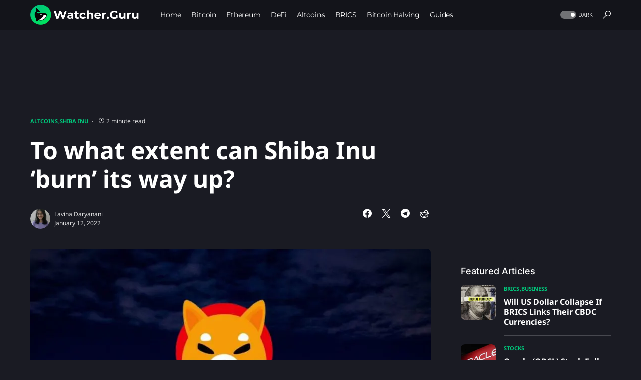

--- FILE ---
content_type: text/html; charset=UTF-8
request_url: https://watcher.guru/news/to-what-extent-can-shiba-inu-burn-its-way-up
body_size: 25360
content:
<!doctype html><html lang="en-US"><head><meta charset="UTF-8"><meta name="viewport" content="width=device-width,initial-scale=1"><link rel="profile" href="https://gmpg.org/xfn/11"><script data-cfasync="false" data-no-defer="1" data-no-minify="1" data-no-optimize="1">var ewww_webp_supported=!1;function check_webp_feature(e,t){var n;t=0[0]!==t?t:function(){},ewww_webp_supported?t(ewww_webp_supported):((n=new Image).onload=function(){ewww_webp_supported=0<n.width&&0<n.height,t&&t(ewww_webp_supported)},n.onerror=function(){t&&t(!1)},n.src="data:image/webp;base64,"+{alpha:"UklGRkoAAABXRUJQVlA4WAoAAAAQAAAAAAAAAAAAQUxQSAwAAAARBxAR/Q9ERP8DAABWUDggGAAAABQBAJ0BKgEAAQAAAP4AAA3AAP7mtQAAAA=="}[e])}check_webp_feature("alpha")</script><script data-cfasync="false" data-no-defer="1" data-no-minify="1" data-no-optimize="1">var Arrive=function(e,t){"use strict";if(e.MutationObserver&&"undefined"!=typeof HTMLElement){var r,l,u=0,n=(l=HTMLElement.prototype.matches||HTMLElement.prototype.webkitMatchesSelector||HTMLElement.prototype.mozMatchesSelector||HTMLElement.prototype.msMatchesSelector,{matchesSelector:function(e,t){return e instanceof HTMLElement&&l.call(e,t)},addMethod:function(e,t,n){var s=e[t];e[t]=function(){return n.length==arguments.length?n.apply(this,arguments):"function"==typeof s?s.apply(this,arguments):0[0]}},callCallbacks:function(e,t){t&&t.options.onceOnly&&1==t.firedElems.length&&(e=[e[0]]);for(var n,s=0;n=e[s];s++)n&&n.callback&&n.callback.call(n.elem,n.elem);t&&t.options.onceOnly&&1==t.firedElems.length&&t.me.unbindEventWithSelectorAndCallback.call(t.target,t.selector,t.callback)},checkChildNodesRecursively:function(e,t,s,o){for(var i,a=0;i=e[a];a++)s(i,t,o)&&o.push({callback:t.callback,elem:i}),0<i.childNodes.length&&n.checkChildNodesRecursively(i.childNodes,t,s,o)},mergeArrays:function(e,t){var n,s={};for(n in e)e.hasOwnProperty(n)&&(s[n]=e[n]);for(n in t)t.hasOwnProperty(n)&&(s[n]=t[n]);return s},toElementsArray:function(t){return t=0[0]!==t&&("number"!=typeof t.length||t===e)?[t]:t}}),h=(i.prototype.addEvent=function(e,t,n,s){return s={target:e,selector:t,options:n,callback:s,firedElems:[]},this._beforeAdding&&this._beforeAdding(s),this._eventsBucket.push(s),s},i.prototype.removeEvent=function(e){for(var t,n=this._eventsBucket.length-1;t=this._eventsBucket[n];n--)e(t)&&(this._beforeRemoving&&this._beforeRemoving(t),(t=this._eventsBucket.splice(n,1))&&t.length&&(t[0].callback=null))},i.prototype.beforeAdding=function(e){this._beforeAdding=e},i.prototype.beforeRemoving=function(e){this._beforeRemoving=e},i),d=function(s,o){var i=new h,a=this,r={fireOnAttributesModification:!1};return i.beforeAdding(function(t){n=t.target,n!==e.document&&n!==e||(n=document.getElementsByTagName("html")[0]);var n,i=new MutationObserver(function(e){o.call(this,e,t)}),r=s(t.options);i.observe(n,r),t.observer=i,t.me=a}),i.beforeRemoving(function(e){e.observer.disconnect()}),this.bindEvent=function(e,t,s){t=n.mergeArrays(r,t);for(var a=n.toElementsArray(this),o=0;o<a.length;o++)i.addEvent(a[o],e,t,s)},this.unbindEvent=function(){var e=n.toElementsArray(this);i.removeEvent(function(n){for(var s=0;s<e.length;s++)if(this===t||n.target===e[s])return!0;return!1})},this.unbindEventWithSelectorOrCallback=function(e){var s=n.toElementsArray(this),o=e,a="function"==typeof e?function(e){for(var n=0;n<s.length;n++)if((this===t||e.target===s[n])&&e.callback===o)return!0;return!1}:function(n){for(var o=0;o<s.length;o++)if((this===t||n.target===s[o])&&n.selector===e)return!0;return!1};i.removeEvent(a)},this.unbindEventWithSelectorAndCallback=function(e,s){var o=n.toElementsArray(this);i.removeEvent(function(n){for(var i=0;i<o.length;i++)if((this===t||n.target===o[i])&&n.selector===e&&n.callback===s)return!0;return!1})},this},s=new function(){var i,e={fireOnAttributesModification:!1,onceOnly:!1,existing:!1};function o(e,s){return!!n.matchesSelector(e,s.selector)&&!(e._id===t&&(e._id=u++),-1!=s.firedElems.indexOf(e._id))&&(s.firedElems.push(e._id),!0)}return i=(s=new d(function(e){var t={attributes:!1,childList:!0,subtree:!0};return e.fireOnAttributesModification&&(t.attributes=!0),t},function(e,t){e.forEach(function(e){var s=e.addedNodes,a=e.target,i=[];null!==s&&0<s.length?n.checkChildNodesRecursively(s,t,o,i):"attributes"===e.type&&o(a,t)&&i.push({callback:t.callback,elem:a}),n.callCallbacks(i,t)})})).bindEvent,s.bindEvent=function(t,s,o){if(s=0[0]===o?(o=s,e):n.mergeArrays(e,s),c=n.toElementsArray(this),s.existing){for(var r,c,d,a=[],l=0;l<c.length;l++)for(d=c[l].querySelectorAll(t),r=0;r<d.length;r++)a.push({callback:o,elem:d[r]});if(s.onceOnly&&a.length)return o.call(a[0].elem,a[0].elem);setTimeout(n.callCallbacks,1,a)}i.call(this,t,s,o)},s},o=new function(){var t,e={};function s(e,t){return n.matchesSelector(e,t.selector)}return t=(o=new d(function(){return{childList:!0,subtree:!0}},function(e,t){e.forEach(function(e){var o=e.removedNodes,e=[];null!==o&&0<o.length&&n.checkChildNodesRecursively(o,t,s,e),n.callCallbacks(e,t)})})).bindEvent,o.bindEvent=function(s,o,i){o=0[0]===i?(i=o,e):n.mergeArrays(e,o),t.call(this,s,o,i)},o};return a(HTMLElement.prototype),a(NodeList.prototype),a(HTMLCollection.prototype),a(HTMLDocument.prototype),a(Window.prototype),r={},c(s,r,"unbindAllArrive"),c(o,r,"unbindAllLeave"),r}function i(){this._eventsBucket=[],this._beforeAdding=null,this._beforeRemoving=null}function c(e,t,s){n.addMethod(t,s,e.unbindEvent),n.addMethod(t,s,e.unbindEventWithSelectorOrCallback),n.addMethod(t,s,e.unbindEventWithSelectorAndCallback)}function a(e){e.arrive=s.bindEvent,c(s,e,"unbindArrive"),e.leave=o.bindEvent,c(o,e,"unbindLeave")}}(window,0[0]),ewww_webp_supported=!1;function check_webp_feature(e,t){var n;ewww_webp_supported?t(ewww_webp_supported):((n=new Image).onload=function(){ewww_webp_supported=0<n.width&&0<n.height,t(ewww_webp_supported)},n.onerror=function(){t(!1)},n.src="data:image/webp;base64,"+{alpha:"UklGRkoAAABXRUJQVlA4WAoAAAAQAAAAAAAAAAAAQUxQSAwAAAARBxAR/Q9ERP8DAABWUDggGAAAABQBAJ0BKgEAAQAAAP4AAA3AAP7mtQAAAA==",animation:"UklGRlIAAABXRUJQVlA4WAoAAAASAAAAAAAAAAAAQU5JTQYAAAD/////AABBTk1GJgAAAAAAAAAAAAAAAAAAAGQAAABWUDhMDQAAAC8AAAAQBxAREYiI/gcA"}[e])}function ewwwLoadImages(e){if(e){for(var i=document.querySelectorAll(".batch-image img, .image-wrapper a, .ngg-pro-masonry-item a, .ngg-galleria-offscreen-seo-wrapper a"),t=0,o=i.length;t<o;t++)ewwwAttr(i[t],"data-src",i[t].getAttribute("data-webp")),ewwwAttr(i[t],"data-thumbnail",i[t].getAttribute("data-webp-thumbnail"));for(var r=document.querySelectorAll("div.woocommerce-product-gallery__image"),t=0,o=r.length;t<o;t++)ewwwAttr(r[t],"data-thumb",r[t].getAttribute("data-webp-thumb"))}for(var a=document.querySelectorAll("video"),t=0,o=a.length;t<o;t++)ewwwAttr(a[t],"poster",e?a[t].getAttribute("data-poster-webp"):a[t].getAttribute("data-poster-image"));for(var c,s=document.querySelectorAll("img.ewww_webp_lazy_load"),t=0,o=s.length;t<o;t++)e&&(ewwwAttr(s[t],"data-lazy-srcset",s[t].getAttribute("data-lazy-srcset-webp")),ewwwAttr(s[t],"data-srcset",s[t].getAttribute("data-srcset-webp")),ewwwAttr(s[t],"data-lazy-src",s[t].getAttribute("data-lazy-src-webp")),ewwwAttr(s[t],"data-src",s[t].getAttribute("data-src-webp")),ewwwAttr(s[t],"data-orig-file",s[t].getAttribute("data-webp-orig-file")),ewwwAttr(s[t],"data-medium-file",s[t].getAttribute("data-webp-medium-file")),ewwwAttr(s[t],"data-large-file",s[t].getAttribute("data-webp-large-file")),null!=(c=s[t].getAttribute("srcset"))&&!1!==c&&c.includes("R0lGOD")&&ewwwAttr(s[t],"src",s[t].getAttribute("data-lazy-src-webp"))),s[t].className=s[t].className.replace(/\bewww_webp_lazy_load\b/,"");for(var n=document.querySelectorAll(".ewww_webp"),t=0,o=n.length;t<o;t++)e?(ewwwAttr(n[t],"srcset",n[t].getAttribute("data-srcset-webp")),ewwwAttr(n[t],"src",n[t].getAttribute("data-src-webp")),ewwwAttr(n[t],"data-orig-file",n[t].getAttribute("data-webp-orig-file")),ewwwAttr(n[t],"data-medium-file",n[t].getAttribute("data-webp-medium-file")),ewwwAttr(n[t],"data-large-file",n[t].getAttribute("data-webp-large-file")),ewwwAttr(n[t],"data-large_image",n[t].getAttribute("data-webp-large_image")),ewwwAttr(n[t],"data-src",n[t].getAttribute("data-webp-src"))):(ewwwAttr(n[t],"srcset",n[t].getAttribute("data-srcset-img")),ewwwAttr(n[t],"src",n[t].getAttribute("data-src-img"))),n[t].className=n[t].className.replace(/\bewww_webp\b/,"ewww_webp_loaded");window.jQuery&&jQuery.fn.isotope&&jQuery.fn.imagesLoaded&&(jQuery(".fusion-posts-container-infinite").imagesLoaded(function(){jQuery(".fusion-posts-container-infinite").hasClass("isotope")&&jQuery(".fusion-posts-container-infinite").isotope()}),jQuery(".fusion-portfolio:not(.fusion-recent-works) .fusion-portfolio-wrapper").imagesLoaded(function(){jQuery(".fusion-portfolio:not(.fusion-recent-works) .fusion-portfolio-wrapper").isotope()}))}function ewwwWebPInit(e){ewwwLoadImages(e),ewwwNggLoadGalleries(e),document.arrive(".ewww_webp",function(){ewwwLoadImages(e)}),document.arrive(".ewww_webp_lazy_load",function(){ewwwLoadImages(e)}),document.arrive("videos",function(){ewwwLoadImages(e)}),"loading"==document.readyState?document.addEventListener("DOMContentLoaded",ewwwJSONParserInit):("undefined"!=typeof galleries&&ewwwNggParseGalleries(e),ewwwWooParseVariations(e))}function ewwwAttr(e,t,n){n!=null&&!1!==n&&e.setAttribute(t,n)}function ewwwJSONParserInit(){"undefined"!=typeof galleries&&check_webp_feature("alpha",ewwwNggParseGalleries),check_webp_feature("alpha",ewwwWooParseVariations)}function ewwwWooParseVariations(e){if(e)for(var t,n,s,i=document.querySelectorAll("form.variations_form"),o=0,a=i.length;o<a;o++){t=i[o].getAttribute("data-product_variations"),s=!1;try{for(n in t=JSON.parse(t))0[0]!==t[n]&&0[0]!==t[n].image&&(0[0]!==t[n].image.src_webp&&(t[n].image.src=t[n].image.src_webp,s=!0),0[0]!==t[n].image.srcset_webp&&(t[n].image.srcset=t[n].image.srcset_webp,s=!0),0[0]!==t[n].image.full_src_webp&&(t[n].image.full_src=t[n].image.full_src_webp,s=!0),0[0]!==t[n].image.gallery_thumbnail_src_webp&&(t[n].image.gallery_thumbnail_src=t[n].image.gallery_thumbnail_src_webp,s=!0),0[0]!==t[n].image.thumb_src_webp&&(t[n].image.thumb_src=t[n].image.thumb_src_webp,s=!0));s&&ewwwAttr(i[o],"data-product_variations",JSON.stringify(t))}catch(e){}}}function ewwwNggParseGalleries(e){if(e)for(t in galleries){var t,n=galleries[t];galleries[t].images_list=ewwwNggParseImageList(n.images_list)}}function ewwwNggLoadGalleries(e){e&&document.addEventListener("ngg.galleria.themeadded",function(){window.ngg_galleria._create_backup=window.ngg_galleria.create,window.ngg_galleria.create=function(e,t){var n=$(e).data("id");return galleries["gallery_"+n].images_list=ewwwNggParseImageList(galleries["gallery_"+n].images_list),window.ngg_galleria._create_backup(e,t)}})}function ewwwNggParseImageList(e){for(n in e){var n,s,o,t=e[n];if(0[0]!==t["image-webp"]&&(e[n].image=t["image-webp"],delete e[n]["image-webp"]),0[0]!==t["thumb-webp"]&&(e[n].thumb=t["thumb-webp"],delete e[n]["thumb-webp"]),0[0]!==t.full_image_webp&&(e[n].full_image=t.full_image_webp,delete e[n].full_image_webp),0[0]!==t.srcsets)for(s in t.srcsets)nggSrcset=t.srcsets[s],0[0]!==t.srcsets[s+"-webp"]&&(e[n].srcsets[s]=t.srcsets[s+"-webp"],delete e[n].srcsets[s+"-webp"]);if(0[0]!==t.full_srcsets)for(o in t.full_srcsets)nggFSrcset=t.full_srcsets[o],0[0]!==t.full_srcsets[o+"-webp"]&&(e[n].full_srcsets[o]=t.full_srcsets[o+"-webp"],delete e[n].full_srcsets[o+"-webp"])}return e}check_webp_feature("alpha",ewwwWebPInit)</script><meta name='robots' content='index, follow, max-image-preview:large, max-snippet:-1, max-video-preview:-1'><title>To what extent can Shiba Inu 'burn' its way up?</title><meta name="description" content="It is a gradual process and only with time, the asset's nature change. Now, amongst meme-coins, Shiba Inu is definitely the forerunner..."><link rel="canonical" href="https://watcher.guru/news/to-what-extent-can-shiba-inu-burn-its-way-up"><meta property="og:locale" content="en_US"><meta property="og:type" content="article"><meta property="og:title" content="To what extent can Shiba Inu 'burn' its way up?"><meta property="og:description" content="It is a gradual process and only with time, the asset's nature change. Now, amongst meme-coins, Shiba Inu is definitely the forerunner..."><meta property="og:url" content="https://watcher.guru/news/to-what-extent-can-shiba-inu-burn-its-way-up"><meta property="og:site_name" content="Watcher Guru"><meta property="article:publisher" content="https://www.facebook.com/WatcherGuru/"><meta property="article:published_time" content="2022-01-12T14:00:00+00:00"><meta property="og:image" content="https://watcher.guru/news/wp-content/uploads/2022/01/shiba-inu-companies-participate-in-shib-burn-process.jpg"><meta property="og:image:width" content="1040"><meta property="og:image:height" content="815"><meta property="og:image:type" content="image/jpeg"><meta name="author" content="Lavina Daryanani"><meta name="twitter:card" content="summary_large_image"><meta name="twitter:creator" content="@Lavina_Crypto"><meta name="twitter:site" content="@WatcherGuru"><meta name="twitter:label1" content="Written by"><meta name="twitter:data1" content="Lavina Daryanani"><meta name="twitter:label2" content="Est. reading time"><meta name="twitter:data2" content="2 minutes"><script type="application/ld+json" class="yoast-schema-graph">{"@context":"https://schema.org","@graph":[{"@type":"NewsArticle","@id":"https://watcher.guru/news/to-what-extent-can-shiba-inu-burn-its-way-up#article","isPartOf":{"@id":"https://watcher.guru/news/to-what-extent-can-shiba-inu-burn-its-way-up"},"author":{"name":"Lavina Daryanani","@id":"https://watcher.guru/news/#/schema/person/2eb287fcf6c529146eef4ff1b88857c0"},"headline":"To what extent can Shiba Inu &#8216;burn&#8217; its way up?","datePublished":"2022-01-12T14:00:00+00:00","mainEntityOfPage":{"@id":"https://watcher.guru/news/to-what-extent-can-shiba-inu-burn-its-way-up"},"wordCount":329,"publisher":{"@id":"https://watcher.guru/news/#organization"},"image":{"@id":"https://watcher.guru/news/to-what-extent-can-shiba-inu-burn-its-way-up#primaryimage"},"thumbnailUrl":"https://watcher.guru/news/wp-content/uploads/2022/01/shiba-inu-companies-participate-in-shib-burn-process.jpg","keywords":["shib","shib burn","shiba inu"],"articleSection":["Altcoins","Shiba Inu"],"inLanguage":"en-US"},{"@type":"WebPage","@id":"https://watcher.guru/news/to-what-extent-can-shiba-inu-burn-its-way-up","url":"https://watcher.guru/news/to-what-extent-can-shiba-inu-burn-its-way-up","name":"To what extent can Shiba Inu 'burn' its way up?","isPartOf":{"@id":"https://watcher.guru/news/#website"},"primaryImageOfPage":{"@id":"https://watcher.guru/news/to-what-extent-can-shiba-inu-burn-its-way-up#primaryimage"},"image":{"@id":"https://watcher.guru/news/to-what-extent-can-shiba-inu-burn-its-way-up#primaryimage"},"thumbnailUrl":"https://watcher.guru/news/wp-content/uploads/2022/01/shiba-inu-companies-participate-in-shib-burn-process.jpg","datePublished":"2022-01-12T14:00:00+00:00","description":"It is a gradual process and only with time, the asset's nature change. Now, amongst meme-coins, Shiba Inu is definitely the forerunner...","breadcrumb":{"@id":"https://watcher.guru/news/to-what-extent-can-shiba-inu-burn-its-way-up#breadcrumb"},"inLanguage":"en-US","potentialAction":[{"@type":"ReadAction","target":["https://watcher.guru/news/to-what-extent-can-shiba-inu-burn-its-way-up"]}]},{"@type":"ImageObject","inLanguage":"en-US","@id":"https://watcher.guru/news/to-what-extent-can-shiba-inu-burn-its-way-up#primaryimage","url":"https://watcher.guru/news/wp-content/uploads/2022/01/shiba-inu-companies-participate-in-shib-burn-process.jpg","contentUrl":"https://watcher.guru/news/wp-content/uploads/2022/01/shiba-inu-companies-participate-in-shib-burn-process.jpg","width":1040,"height":815,"caption":"Shiba Inu"},{"@type":"BreadcrumbList","@id":"https://watcher.guru/news/to-what-extent-can-shiba-inu-burn-its-way-up#breadcrumb","itemListElement":[{"@type":"ListItem","position":1,"name":"Home","item":"https://watcher.guru/news/"},{"@type":"ListItem","position":2,"name":"To what extent can Shiba Inu &#8216;burn&#8217; its way up?"}]},{"@type":"WebSite","@id":"https://watcher.guru/news/#website","url":"https://watcher.guru/news/","name":"Watcher Guru","description":"Watcher Guru News","publisher":{"@id":"https://watcher.guru/news/#organization"},"potentialAction":[{"@type":"SearchAction","target":{"@type":"EntryPoint","urlTemplate":"https://watcher.guru/news/?s={search_term_string}"},"query-input":{"@type":"PropertyValueSpecification","valueRequired":true,"valueName":"search_term_string"}}],"inLanguage":"en-US"},{"@type":"Organization","@id":"https://watcher.guru/news/#organization","name":"Watcher Guru","url":"https://watcher.guru/news/","logo":{"@type":"ImageObject","inLanguage":"en-US","@id":"https://watcher.guru/news/#/schema/logo/image/","url":"https://watcher.guru/news/wp-content/uploads/2022/07/logo_1024x1024.png","contentUrl":"https://watcher.guru/news/wp-content/uploads/2022/07/logo_1024x1024.png","width":1022,"height":1024,"caption":"Watcher Guru"},"image":{"@id":"https://watcher.guru/news/#/schema/logo/image/"},"sameAs":["https://www.facebook.com/WatcherGuru/","https://x.com/WatcherGuru","https://mastodon.social/@watcherguru","https://www.instagram.com/watcher.guru/","https://www.youtube.com/c/WatcherGuru","https://www.tiktok.com/@watcherguru","https://t.me/watcherguru","https://discord.com/invite/watcherguru","https://t.me/watcherguruchat","https://www.linkedin.com/company/watcherguru"],"email":"contact@watcher.guru","legalName":"Watcher Guru Inc."},{"@type":"Person","@id":"https://watcher.guru/news/#/schema/person/2eb287fcf6c529146eef4ff1b88857c0","name":"Lavina Daryanani","image":{"@type":"ImageObject","inLanguage":"en-US","@id":"https://watcher.guru/news/#/schema/person/image/","url":"https://watcher.guru/news/wp-content/uploads/2021/12/profile-picture-110x110.jpeg","contentUrl":"https://watcher.guru/news/wp-content/uploads/2021/12/profile-picture-110x110.jpeg","caption":"Lavina Daryanani"},"sameAs":["https://x.com/Lavina_Crypto"],"url":"https://watcher.guru/news/author/lavina"}]}</script><link rel='dns-prefetch' href='//www.googletagmanager.com'><link rel="alternate" type="application/rss+xml" title="Watcher Guru &#187; Feed" href="https://watcher.guru/news/feed"><link rel="alternate" title="oEmbed (JSON)" type="application/json+oembed" href="https://watcher.guru/news/wp-json/oembed/1.0/embed?url=https%3A%2F%2Fwatcher.guru%2Fnews%2Fto-what-extent-can-shiba-inu-burn-its-way-up"><link rel="alternate" title="oEmbed (XML)" type="text/xml+oembed" href="https://watcher.guru/news/wp-json/oembed/1.0/embed?url=https%3A%2F%2Fwatcher.guru%2Fnews%2Fto-what-extent-can-shiba-inu-burn-its-way-up&#038;format=xml"><link rel="preload" href="https://watcher.guru/news/wp-content/plugins/canvas/assets/fonts/canvas-icons.woff" as="font" type="font/woff" crossorigin><style id='wp-img-auto-sizes-contain-inline-css'>img:is([sizes=auto i],[sizes^="auto," i]){contain-intrinsic-size:3e3px 1500px}</style><link rel='stylesheet' id='canvas-css' href='https://watcher.guru/news/wp-content/plugins/canvas/assets/css/canvas.css?ver=2.5.1' media='all'><link rel='alternate stylesheet' id='powerkit-icons-css' href='https://watcher.guru/news/wp-content/plugins/powerkit/assets/fonts/powerkit-icons.woff?ver=3.0.4' as='font' type='font/wof' crossorigin><link rel='stylesheet' id='powerkit-css' href='https://watcher.guru/news/wp-content/plugins/powerkit/assets/css/powerkit.css?ver=3.0.4' media='all'><style id='wp-block-library-inline-css'>:root{--wp-block-synced-color:#7a00df;--wp-block-synced-color--rgb:122,0,223;--wp-bound-block-color:var(--wp-block-synced-color);--wp-editor-canvas-background:#ddd;--wp-admin-theme-color:#007cba;--wp-admin-theme-color--rgb:0,124,186;--wp-admin-theme-color-darker-10:#006ba1;--wp-admin-theme-color-darker-10--rgb:0,107,160.5;--wp-admin-theme-color-darker-20:#005a87;--wp-admin-theme-color-darker-20--rgb:0,90,135;--wp-admin-border-width-focus:2px}@media(min-resolution:192dpi){:root{--wp-admin-border-width-focus:1.5px}}.wp-element-button{cursor:pointer}:root .has-very-light-gray-background-color{background-color:#eee}:root .has-very-dark-gray-background-color{background-color:#313131}:root .has-very-light-gray-color{color:#eee}:root .has-very-dark-gray-color{color:#313131}:root .has-vivid-green-cyan-to-vivid-cyan-blue-gradient-background{background:linear-gradient(135deg,#00d084,#0693e3)}:root .has-purple-crush-gradient-background{background:linear-gradient(135deg,#34e2e4,#4721fb 50%,#ab1dfe)}:root .has-hazy-dawn-gradient-background{background:linear-gradient(135deg,#faaca8,#dad0ec)}:root .has-subdued-olive-gradient-background{background:linear-gradient(135deg,#fafae1,#67a671)}:root .has-atomic-cream-gradient-background{background:linear-gradient(135deg,#fdd79a,#004a59)}:root .has-nightshade-gradient-background{background:linear-gradient(135deg,#330968,#31cdcf)}:root .has-midnight-gradient-background{background:linear-gradient(135deg,#020381,#2874fc)}:root{--wp--preset--font-size--normal:16px;--wp--preset--font-size--huge:42px}.has-regular-font-size{font-size:1em}.has-larger-font-size{font-size:2.625em}.has-normal-font-size{font-size:var(--wp--preset--font-size--normal)}.has-huge-font-size{font-size:var(--wp--preset--font-size--huge)}.has-text-align-center{text-align:center}.has-text-align-left{text-align:left}.has-text-align-right{text-align:right}.has-fit-text{white-space:nowrap!important}#end-resizable-editor-section{display:none}.aligncenter{clear:both}.items-justified-left{justify-content:flex-start}.items-justified-center{justify-content:center}.items-justified-right{justify-content:flex-end}.items-justified-space-between{justify-content:space-between}.screen-reader-text{border:0;clip-path:inset(50%);height:1px;margin:-1px;overflow:hidden;padding:0;position:absolute;width:1px;word-wrap:normal!important}.screen-reader-text:focus{background-color:#ddd;clip-path:none;color:#444;display:block;font-size:1em;height:auto;left:5px;line-height:normal;padding:15px 23px 14px;text-decoration:none;top:5px;width:auto;z-index:100000}html :where(.has-border-color){border-style:solid}html :where([style*=border-top-color]){border-top-style:solid}html :where([style*=border-right-color]){border-right-style:solid}html :where([style*=border-bottom-color]){border-bottom-style:solid}html :where([style*=border-left-color]){border-left-style:solid}html :where([style*=border-width]){border-style:solid}html :where([style*=border-top-width]){border-top-style:solid}html :where([style*=border-right-width]){border-right-style:solid}html :where([style*=border-bottom-width]){border-bottom-style:solid}html :where([style*=border-left-width]){border-left-style:solid}html :where(img[class*=wp-image-]){height:auto;max-width:100%}:where(figure){margin:0 0 1em}html :where(.is-position-sticky){--wp-admin--admin-bar--position-offset:var(--wp-admin--admin-bar--height,0px)}@media screen and (max-width:600px){html :where(.is-position-sticky){--wp-admin--admin-bar--position-offset:0px}}</style><style id='wp-block-heading-inline-css'>h1:where(.wp-block-heading).has-background,h2:where(.wp-block-heading).has-background,h3:where(.wp-block-heading).has-background,h4:where(.wp-block-heading).has-background,h5:where(.wp-block-heading).has-background,h6:where(.wp-block-heading).has-background{padding:1.25em 2.375em}h1.has-text-align-left[style*=writing-mode]:where([style*=vertical-lr]),h1.has-text-align-right[style*=writing-mode]:where([style*=vertical-rl]),h2.has-text-align-left[style*=writing-mode]:where([style*=vertical-lr]),h2.has-text-align-right[style*=writing-mode]:where([style*=vertical-rl]),h3.has-text-align-left[style*=writing-mode]:where([style*=vertical-lr]),h3.has-text-align-right[style*=writing-mode]:where([style*=vertical-rl]),h4.has-text-align-left[style*=writing-mode]:where([style*=vertical-lr]),h4.has-text-align-right[style*=writing-mode]:where([style*=vertical-rl]),h5.has-text-align-left[style*=writing-mode]:where([style*=vertical-lr]),h5.has-text-align-right[style*=writing-mode]:where([style*=vertical-rl]),h6.has-text-align-left[style*=writing-mode]:where([style*=vertical-lr]),h6.has-text-align-right[style*=writing-mode]:where([style*=vertical-rl]){rotate:180deg}</style><style id='wp-block-embed-inline-css'>.wp-block-embed.alignleft,.wp-block-embed.alignright,.wp-block[data-align=left]>[data-type="core/embed"],.wp-block[data-align=right]>[data-type="core/embed"]{max-width:360px;width:100%}.wp-block-embed.alignleft .wp-block-embed__wrapper,.wp-block-embed.alignright .wp-block-embed__wrapper,.wp-block[data-align=left]>[data-type="core/embed"] .wp-block-embed__wrapper,.wp-block[data-align=right]>[data-type="core/embed"] .wp-block-embed__wrapper{min-width:280px}.wp-block-cover .wp-block-embed{min-height:240px;min-width:320px}.wp-block-embed{overflow-wrap:break-word}.wp-block-embed :where(figcaption){margin-bottom:1em;margin-top:.5em}.wp-block-embed iframe{max-width:100%}.wp-block-embed__wrapper{position:relative}.wp-embed-responsive .wp-has-aspect-ratio .wp-block-embed__wrapper:before{content:"";display:block;padding-top:50%}.wp-embed-responsive .wp-has-aspect-ratio iframe{bottom:0;height:100%;left:0;position:absolute;right:0;top:0;width:100%}.wp-embed-responsive .wp-embed-aspect-21-9 .wp-block-embed__wrapper:before{padding-top:42.85%}.wp-embed-responsive .wp-embed-aspect-18-9 .wp-block-embed__wrapper:before{padding-top:50%}.wp-embed-responsive .wp-embed-aspect-16-9 .wp-block-embed__wrapper:before{padding-top:56.25%}.wp-embed-responsive .wp-embed-aspect-4-3 .wp-block-embed__wrapper:before{padding-top:75%}.wp-embed-responsive .wp-embed-aspect-1-1 .wp-block-embed__wrapper:before{padding-top:100%}.wp-embed-responsive .wp-embed-aspect-9-16 .wp-block-embed__wrapper:before{padding-top:177.77%}.wp-embed-responsive .wp-embed-aspect-1-2 .wp-block-embed__wrapper:before{padding-top:200%}</style><style id='wp-block-group-inline-css'>.wp-block-group{box-sizing:border-box}:where(.wp-block-group.wp-block-group-is-layout-constrained){position:relative}</style><style id='wp-block-paragraph-inline-css'>.is-small-text{font-size:.875em}.is-regular-text{font-size:1em}.is-large-text{font-size:2.25em}.is-larger-text{font-size:3em}.has-drop-cap:not(:focus):first-letter{float:left;font-size:8.4em;font-style:normal;font-weight:100;line-height:.68;margin:.05em .1em 0 0;text-transform:uppercase}body.rtl .has-drop-cap:not(:focus):first-letter{float:none;margin-left:.1em}p.has-drop-cap.has-background{overflow:hidden}:root :where(p.has-background){padding:1.25em 2.375em}:where(p.has-text-color:not(.has-link-color)) a{color:inherit}p.has-text-align-left[style*="writing-mode:vertical-lr"],p.has-text-align-right[style*="writing-mode:vertical-rl"]{rotate:180deg}</style><link rel='stylesheet' id='canvas-block-section-heading-style-css' href='https://watcher.guru/news/wp-content/plugins/canvas/components/basic-elements/block-section-heading/block.css?ver=1750157168' media='all'><style id='global-styles-inline-css'>:root{--wp--preset--aspect-ratio--square:1;--wp--preset--aspect-ratio--4-3:4/3;--wp--preset--aspect-ratio--3-4:3/4;--wp--preset--aspect-ratio--3-2:3/2;--wp--preset--aspect-ratio--2-3:2/3;--wp--preset--aspect-ratio--16-9:16/9;--wp--preset--aspect-ratio--9-16:9/16;--wp--preset--color--black:#000000;--wp--preset--color--cyan-bluish-gray:#abb8c3;--wp--preset--color--white:#FFFFFF;--wp--preset--color--pale-pink:#f78da7;--wp--preset--color--vivid-red:#cf2e2e;--wp--preset--color--luminous-vivid-orange:#ff6900;--wp--preset--color--luminous-vivid-amber:#fcb900;--wp--preset--color--light-green-cyan:#7bdcb5;--wp--preset--color--vivid-green-cyan:#00d084;--wp--preset--color--pale-cyan-blue:#8ed1fc;--wp--preset--color--vivid-cyan-blue:#0693e3;--wp--preset--color--vivid-purple:#9b51e0;--wp--preset--color--blue:#59BACC;--wp--preset--color--green:#58AD69;--wp--preset--color--orange:#FFBC49;--wp--preset--color--red:#e32c26;--wp--preset--color--gray-50:#f8f9fa;--wp--preset--color--gray-100:#f8f9fb;--wp--preset--color--gray-200:#e9ecef;--wp--preset--color--secondary:#818181;--wp--preset--gradient--vivid-cyan-blue-to-vivid-purple:linear-gradient(135deg,rgb(6,147,227) 0%,rgb(155,81,224) 100%);--wp--preset--gradient--light-green-cyan-to-vivid-green-cyan:linear-gradient(135deg,rgb(122,220,180) 0%,rgb(0,208,130) 100%);--wp--preset--gradient--luminous-vivid-amber-to-luminous-vivid-orange:linear-gradient(135deg,rgb(252,185,0) 0%,rgb(255,105,0) 100%);--wp--preset--gradient--luminous-vivid-orange-to-vivid-red:linear-gradient(135deg,rgb(255,105,0) 0%,rgb(207,46,46) 100%);--wp--preset--gradient--very-light-gray-to-cyan-bluish-gray:linear-gradient(135deg,rgb(238,238,238) 0%,rgb(169,184,195) 100%);--wp--preset--gradient--cool-to-warm-spectrum:linear-gradient(135deg,rgb(74,234,220) 0%,rgb(151,120,209) 20%,rgb(207,42,186) 40%,rgb(238,44,130) 60%,rgb(251,105,98) 80%,rgb(254,248,76) 100%);--wp--preset--gradient--blush-light-purple:linear-gradient(135deg,rgb(255,206,236) 0%,rgb(152,150,240) 100%);--wp--preset--gradient--blush-bordeaux:linear-gradient(135deg,rgb(254,205,165) 0%,rgb(254,45,45) 50%,rgb(107,0,62) 100%);--wp--preset--gradient--luminous-dusk:linear-gradient(135deg,rgb(255,203,112) 0%,rgb(199,81,192) 50%,rgb(65,88,208) 100%);--wp--preset--gradient--pale-ocean:linear-gradient(135deg,rgb(255,245,203) 0%,rgb(182,227,212) 50%,rgb(51,167,181) 100%);--wp--preset--gradient--electric-grass:linear-gradient(135deg,rgb(202,248,128) 0%,rgb(113,206,126) 100%);--wp--preset--gradient--midnight:linear-gradient(135deg,rgb(2,3,129) 0%,rgb(40,116,252) 100%);--wp--preset--font-size--small:13px;--wp--preset--font-size--medium:20px;--wp--preset--font-size--large:36px;--wp--preset--font-size--x-large:42px;--wp--preset--spacing--20:0.44rem;--wp--preset--spacing--30:0.67rem;--wp--preset--spacing--40:1rem;--wp--preset--spacing--50:1.5rem;--wp--preset--spacing--60:2.25rem;--wp--preset--spacing--70:3.38rem;--wp--preset--spacing--80:5.06rem;--wp--preset--shadow--natural:6px 6px 9px rgba(0, 0, 0, 0.2);--wp--preset--shadow--deep:12px 12px 50px rgba(0, 0, 0, 0.4);--wp--preset--shadow--sharp:6px 6px 0px rgba(0, 0, 0, 0.2);--wp--preset--shadow--outlined:6px 6px 0px -3px rgb(255, 255, 255), 6px 6px rgb(0, 0, 0);--wp--preset--shadow--crisp:6px 6px 0px rgb(0, 0, 0)}:where(.is-layout-flex){gap:.5em}:where(.is-layout-grid){gap:.5em}body .is-layout-flex{display:flex}.is-layout-flex{flex-wrap:wrap;align-items:center}.is-layout-flex>:is(*,div){margin:0}body .is-layout-grid{display:grid}.is-layout-grid>:is(*,div){margin:0}:where(.wp-block-columns.is-layout-flex){gap:2em}:where(.wp-block-columns.is-layout-grid){gap:2em}:where(.wp-block-post-template.is-layout-flex){gap:1.25em}:where(.wp-block-post-template.is-layout-grid){gap:1.25em}.has-black-color{color:var(--wp--preset--color--black)!important}.has-cyan-bluish-gray-color{color:var(--wp--preset--color--cyan-bluish-gray)!important}.has-white-color{color:var(--wp--preset--color--white)!important}.has-pale-pink-color{color:var(--wp--preset--color--pale-pink)!important}.has-vivid-red-color{color:var(--wp--preset--color--vivid-red)!important}.has-luminous-vivid-orange-color{color:var(--wp--preset--color--luminous-vivid-orange)!important}.has-luminous-vivid-amber-color{color:var(--wp--preset--color--luminous-vivid-amber)!important}.has-light-green-cyan-color{color:var(--wp--preset--color--light-green-cyan)!important}.has-vivid-green-cyan-color{color:var(--wp--preset--color--vivid-green-cyan)!important}.has-pale-cyan-blue-color{color:var(--wp--preset--color--pale-cyan-blue)!important}.has-vivid-cyan-blue-color{color:var(--wp--preset--color--vivid-cyan-blue)!important}.has-vivid-purple-color{color:var(--wp--preset--color--vivid-purple)!important}.has-black-background-color{background-color:var(--wp--preset--color--black)!important}.has-cyan-bluish-gray-background-color{background-color:var(--wp--preset--color--cyan-bluish-gray)!important}.has-white-background-color{background-color:var(--wp--preset--color--white)!important}.has-pale-pink-background-color{background-color:var(--wp--preset--color--pale-pink)!important}.has-vivid-red-background-color{background-color:var(--wp--preset--color--vivid-red)!important}.has-luminous-vivid-orange-background-color{background-color:var(--wp--preset--color--luminous-vivid-orange)!important}.has-luminous-vivid-amber-background-color{background-color:var(--wp--preset--color--luminous-vivid-amber)!important}.has-light-green-cyan-background-color{background-color:var(--wp--preset--color--light-green-cyan)!important}.has-vivid-green-cyan-background-color{background-color:var(--wp--preset--color--vivid-green-cyan)!important}.has-pale-cyan-blue-background-color{background-color:var(--wp--preset--color--pale-cyan-blue)!important}.has-vivid-cyan-blue-background-color{background-color:var(--wp--preset--color--vivid-cyan-blue)!important}.has-vivid-purple-background-color{background-color:var(--wp--preset--color--vivid-purple)!important}.has-black-border-color{border-color:var(--wp--preset--color--black)!important}.has-cyan-bluish-gray-border-color{border-color:var(--wp--preset--color--cyan-bluish-gray)!important}.has-white-border-color{border-color:var(--wp--preset--color--white)!important}.has-pale-pink-border-color{border-color:var(--wp--preset--color--pale-pink)!important}.has-vivid-red-border-color{border-color:var(--wp--preset--color--vivid-red)!important}.has-luminous-vivid-orange-border-color{border-color:var(--wp--preset--color--luminous-vivid-orange)!important}.has-luminous-vivid-amber-border-color{border-color:var(--wp--preset--color--luminous-vivid-amber)!important}.has-light-green-cyan-border-color{border-color:var(--wp--preset--color--light-green-cyan)!important}.has-vivid-green-cyan-border-color{border-color:var(--wp--preset--color--vivid-green-cyan)!important}.has-pale-cyan-blue-border-color{border-color:var(--wp--preset--color--pale-cyan-blue)!important}.has-vivid-cyan-blue-border-color{border-color:var(--wp--preset--color--vivid-cyan-blue)!important}.has-vivid-purple-border-color{border-color:var(--wp--preset--color--vivid-purple)!important}.has-vivid-cyan-blue-to-vivid-purple-gradient-background{background:var(--wp--preset--gradient--vivid-cyan-blue-to-vivid-purple)!important}.has-light-green-cyan-to-vivid-green-cyan-gradient-background{background:var(--wp--preset--gradient--light-green-cyan-to-vivid-green-cyan)!important}.has-luminous-vivid-amber-to-luminous-vivid-orange-gradient-background{background:var(--wp--preset--gradient--luminous-vivid-amber-to-luminous-vivid-orange)!important}.has-luminous-vivid-orange-to-vivid-red-gradient-background{background:var(--wp--preset--gradient--luminous-vivid-orange-to-vivid-red)!important}.has-very-light-gray-to-cyan-bluish-gray-gradient-background{background:var(--wp--preset--gradient--very-light-gray-to-cyan-bluish-gray)!important}.has-cool-to-warm-spectrum-gradient-background{background:var(--wp--preset--gradient--cool-to-warm-spectrum)!important}.has-blush-light-purple-gradient-background{background:var(--wp--preset--gradient--blush-light-purple)!important}.has-blush-bordeaux-gradient-background{background:var(--wp--preset--gradient--blush-bordeaux)!important}.has-luminous-dusk-gradient-background{background:var(--wp--preset--gradient--luminous-dusk)!important}.has-pale-ocean-gradient-background{background:var(--wp--preset--gradient--pale-ocean)!important}.has-electric-grass-gradient-background{background:var(--wp--preset--gradient--electric-grass)!important}.has-midnight-gradient-background{background:var(--wp--preset--gradient--midnight)!important}.has-small-font-size{font-size:var(--wp--preset--font-size--small)!important}.has-medium-font-size{font-size:var(--wp--preset--font-size--medium)!important}.has-large-font-size{font-size:var(--wp--preset--font-size--large)!important}.has-x-large-font-size{font-size:var(--wp--preset--font-size--x-large)!important}</style><style id='classic-theme-styles-inline-css'>/*!This file is auto-generated*/.wp-block-button__link{color:#fff;background-color:#32373c;border-radius:9999px;box-shadow:none;text-decoration:none;padding:calc(.667em + 2px)calc(1.333em + 2px);font-size:1.125em}.wp-block-file__button{background:#32373c;color:#fff;text-decoration:none}</style><link rel='stylesheet' id='canvas-block-posts-sidebar-css' href='https://watcher.guru/news/wp-content/plugins/canvas/components/posts/block-posts-sidebar/block-posts-sidebar.css?ver=1750157168' media='all'><link rel='stylesheet' id='canvas-block-heading-style-css' href='https://watcher.guru/news/wp-content/plugins/canvas/components/content-formatting/block-heading/block.css?ver=1750157168' media='all'><link rel='stylesheet' id='canvas-block-list-style-css' href='https://watcher.guru/news/wp-content/plugins/canvas/components/content-formatting/block-list/block.css?ver=1750157168' media='all'><link rel='stylesheet' id='canvas-block-paragraph-style-css' href='https://watcher.guru/news/wp-content/plugins/canvas/components/content-formatting/block-paragraph/block.css?ver=1750157168' media='all'><link rel='stylesheet' id='canvas-block-separator-style-css' href='https://watcher.guru/news/wp-content/plugins/canvas/components/content-formatting/block-separator/block.css?ver=1750157168' media='all'><link rel='stylesheet' id='canvas-block-group-style-css' href='https://watcher.guru/news/wp-content/plugins/canvas/components/basic-elements/block-group/block.css?ver=1750157168' media='all'><link rel='stylesheet' id='canvas-block-cover-style-css' href='https://watcher.guru/news/wp-content/plugins/canvas/components/basic-elements/block-cover/block.css?ver=1750157168' media='all'><link rel='stylesheet' id='gn-frontend-gnfollow-style-css' href='https://watcher.guru/news/wp-content/plugins/gn-publisher/assets/css/gn-frontend-gnfollow.min.css?ver=1.5.26' media='all'><link rel='stylesheet' id='powerkit-basic-elements-css' href='https://watcher.guru/news/wp-content/plugins/powerkit/modules/basic-elements/public/css/public-powerkit-basic-elements.css?ver=3.0.4' media='screen'><link rel='stylesheet' id='powerkit-coming-soon-css' href='https://watcher.guru/news/wp-content/plugins/powerkit/modules/coming-soon/public/css/public-powerkit-coming-soon.css?ver=3.0.4' media='all'><link rel='stylesheet' id='powerkit-content-formatting-css' href='https://watcher.guru/news/wp-content/plugins/powerkit/modules/content-formatting/public/css/public-powerkit-content-formatting.css?ver=3.0.4' media='all'><link rel='stylesheet' id='powerkit-featured-categories-css' href='https://watcher.guru/news/wp-content/plugins/powerkit/modules/featured-categories/public/css/public-powerkit-featured-categories.css?ver=3.0.4' media='all'><link rel='stylesheet' id='powerkit-inline-posts-css' href='https://watcher.guru/news/wp-content/plugins/powerkit/modules/inline-posts/public/css/public-powerkit-inline-posts.css?ver=3.0.4' media='all'><link rel='stylesheet' id='glightbox-css' href='https://watcher.guru/news/wp-content/plugins/powerkit/modules/lightbox/public/css/glightbox.min.css?ver=3.0.4' media='all'><link rel='stylesheet' id='powerkit-lightbox-css' href='https://watcher.guru/news/wp-content/plugins/powerkit/modules/lightbox/public/css/public-powerkit-lightbox.css?ver=3.0.4' media='all'><link rel='stylesheet' id='powerkit-opt-in-forms-css' href='https://watcher.guru/news/wp-content/plugins/powerkit/modules/opt-in-forms/public/css/public-powerkit-opt-in-forms.css?ver=3.0.4' media='all'><link rel='stylesheet' id='powerkit-widget-posts-css' href='https://watcher.guru/news/wp-content/plugins/powerkit/modules/posts/public/css/public-powerkit-widget-posts.css?ver=3.0.4' media='all'><link rel='stylesheet' id='powerkit-scroll-to-top-css' href='https://watcher.guru/news/wp-content/plugins/powerkit/modules/scroll-to-top/public/css/public-powerkit-scroll-to-top.css?ver=3.0.4' media='all'><link rel='stylesheet' id='powerkit-share-buttons-css' href='https://watcher.guru/news/wp-content/plugins/powerkit/modules/share-buttons/public/css/public-powerkit-share-buttons.css?ver=3.0.4' media='all'><link rel='stylesheet' id='powerkit-widget-about-css' href='https://watcher.guru/news/wp-content/plugins/powerkit/modules/widget-about/public/css/public-powerkit-widget-about.css?ver=3.0.4' media='all'><link rel='stylesheet' id='csco-styles-css' href='https://watcher.guru/news/wp-content/themes/networker/style.css?ver=6.9' media='all'><style id='csco-styles-inline-css'>:root{--social-links-label:"CONNECT"}.searchwp-live-search-no-min-chars:after{content:"Continue typing"}</style><link rel='stylesheet' id='searchwp-live-search-css' href='https://watcher.guru/news/wp-content/plugins/searchwp-live-ajax-search/assets/styles/style.min.css?ver=1.8.7' media='all'><style id='searchwp-live-search-inline-css'>.searchwp-live-search-result .searchwp-live-search-result--title a{font-size:16px}.searchwp-live-search-result .searchwp-live-search-result--price{font-size:14px}.searchwp-live-search-result .searchwp-live-search-result--add-to-cart .button{font-size:14px}</style><style id='quads-styles-inline-css'>.quads-location ins.adsbygoogle{background:0 0!important}.quads-location .quads_rotator_img{opacity:1!important}.quads.quads_ad_container{display:grid;grid-template-columns:auto;grid-gap:10px;padding:10px}.grid_image{animation:fadeIn .5s;-webkit-animation:fadeIn .5s;-moz-animation:fadeIn .5s;-o-animation:fadeIn .5s;-ms-animation:fadeIn .5s}.quads-ad-label{font-size:12px;text-align:center;color:#333}.quads_click_impression{display:none}.quads-location,.quads-ads-space{max-width:100%}@media only screen and (max-width:480px){.quads-ads-space,.penci-builder-element .quads-ads-space{max-width:340px}}</style><script src="https://watcher.guru/news/wp-includes/js/jquery/jquery.min.js?ver=3.7.1" id="jquery-core-js"></script><script src="https://watcher.guru/news/wp-includes/js/jquery/jquery-migrate.min.js?ver=3.4.1" id="jquery-migrate-js"></script><style id="canvas-blocks-dynamic-styles"></style><meta name="generator" content="Site Kit by Google 1.170.0"><meta name="theme-color" content="#00B86E"><meta name="twitter:user:creator:screen_name" content="WatcherGuru"><script>function submitDataLayerVariable(e){window.dataLayer=window.dataLayer||[],window.dataLayer.push(e)}const trackedServices={};function trackAdd(e="unknown"){if(trackedServices[e])return;trackedServices[e]=!0,submitDataLayerVariable({event:"serviceTracked",service_name:e}),submitDataLayerVariable({event:"trackAdvertiser",advertiser:e}),setTimeout(async function(){try{await fetch(`https://api.watcher.guru/adds/newstrack?s=${e}&url=${encodeURIComponent(window.location.href)}`)}catch(e){}},1500)}function isUserSubscribed(){try{const e=localStorage.getItem("twitter_subscriber");if(!e)return;const{username:n,timestamp:t}=JSON.parse(e);if(Date.now()-t>2592e6){localStorage.removeItem("twitter_subscriber");return}return!0}catch(e){}}function hideAllAdds(){try{const t=document.querySelectorAll(".add");for(var e=0;e<t.length;e++)t[e].style.display="none"}catch(e){}}function isAdsEnabled(){if(window.adsEnabled===!0)return!0;if(window.adsEnabled===!1)return!1;try{if(navigator.userAgent.match(/bot|spider|crawl|slurp|mediapartners/i))return window.adsEnabled=!1,!1}catch(e){}const e=["/news/jade-casino-the-worlds-first-decentralized-ev-gaming-ecosystem"],t=(window.location.pathname||"").toLowerCase();return e.includes(t)&&(window.adsEnabled=!1),isUserSubscribed()&&(window.adsEnabled=!1),window.adsEnabled===!1&&(hideAllAdds(),setInterval(hideAllAdds,1500),windowLoaded().then(hideAllAdds)),window.adsEnabled!==!1}let ezoicEnabledVar=0[0];function ezoicEnabled(){if(ezoicEnabledVar!==0[0])return ezoicEnabledVar;try{ezoicEnabledVar=window.ezoicTestActive===!0||window.ezoicTestActive===!1||window.location.search&&window.location.search.includes("ezoicmode=true")}catch(e){ezoicEnabledVar=!1}if(ezoicEnabledVar)try{gtag("event","Advertiser",{advertiser:"Ezoic"})}catch(e){}else try{gtag("event","Advertiser",{advertiser:"Publift"})}catch(e){}return ezoicEnabledVar}function delay(e){return new Promise(t=>setTimeout(t,e))}function windowIsLoaded(){return document.readyState==="complete"}async function windowLoaded(){return new Promise(function(e){if(windowIsLoaded())e();else{let t=setInterval(function(){windowIsLoaded()&&(clearInterval(t),e())},150);window.onload=t=>{e()},window.addEventListener("load",function(){e()})}})}async function lazyLoadScript(e,t,n,s={}){const i=document.querySelector(`#${t}`);if(i)return;const o=document.createElement("script");o.id=t,o.type="text/javascript",o.language="language",o.src=e,o.setAttribute("async",""),o.setAttribute("defer","");for(const e in s)o.setAttribute(e,s[e]);n||(n=document.body),n.appendChild(o);const a=document.querySelector(`#${t}`);return new Promise(function(e){a.addEventListener("load",function(){e()})})}async function loadPubliftAd(e){try{if(ezoicEnabled())return $(".cs-icon-search").css("color","#00C57A"),console.log("EZOIC ENABLED, NOT LOADING PUBLIFT AD:",e);if(!isAdsEnabled())return console.log("ADS DISABLED BY isAdsEnabled");await windowLoaded(),await delay(50),await lazyLoadScript("https://cdn.fuseplatform.net/publift/tags/2/2511/fuse.js","publiftScript"),fusetag.loadSlotById(e),console.log("LOADED PUBLIFT AD!!!!!!!!!!!!!"),trackAdd("publift")}catch(e){console.log("ERROR LOADING PUBLIFT AD:::::::::::::",e)}}async function loadSevioAd(e){try{if(!isAdsEnabled())return console.log("ADS DISABLED BY isAdsEnabled");await windowLoaded(),await delay(25),await lazyLoadScript("https://cdn.adx.ws/scripts/loader.js","sevioScript"),window.sevioads=window.sevioads||[],sevioads.push([{zone:e,adType:"banner",inventoryId:"704277d6-e2e4-475a-a17a-c2e0fba9ff2e",accountId:"9c87f314-2d7e-4506-b671-93d901a5fe08"}]),console.log("LOADED SEVIO AD:",e),trackAdd("sevio")}catch(e){console.log("ERROR LOADING SEVIO AD:::::::::::::",e)}}async function loadPrimis(e){if(!isAdsEnabled())return console.log("ADS DISABLED BY isAdsEnabled");console.log("Primis waiting for window load"),await windowLoaded(),console.log("Primis window loaded"),await delay(50),await lazyLoadScript("https://live.primis.tech/live/liveView.php?s=109058","primisScript",e),console.log("LOADED PRIMIS!!!!!!!!!"),trackAdd("primis")}async function loadOutbrain(){if(!isAdsEnabled())return console.log("ADS DISABLED BY isAdsEnabled");console.log("Outbrain waiting for window load"),await windowLoaded(),console.log("Outbrain window loaded"),await delay(50),await lazyLoadScript("https://widgets.outbrain.com/outbrain.js","outbrainScript"),console.log("LOADED OUTBRAIN!!!!!!!!!"),trackAdd("outbrain")}async function loadClickoutMedia(){if(!isAdsEnabled())return console.log("ADS DISABLED BY isAdsEnabled");console.log("Clickout media waiting for window load"),await windowLoaded(),console.log("Clickout media window loaded"),await delay(50),await lazyLoadScript("https://bs_d72c5433.cavewrap.care/sdk.js","clickoutMediaScript",0[0],{"data-clickout-type":"native_table_box"}),console.log("LOADED CLICKOUT MEDIA!!!!!!!!!"),trackAdd("clickout")}</script><style>.publift-ad{min-height:250px;display:flex;justify-content:center;align-items:center;border-radius:12px}@media screen and (max-width:730px){.header-banner-desktop{display:none!important}}@media screen and (min-width:729px){.header-banner-mobile{display:none!important}}.header-banner-desktop{min-height:90px;display:flex;justify-content:center;align-items:center;padding:20px;padding-bottom:0}.header-banner-mobile{min-height:90px;display:flex;justify-content:center;align-items:center;padding:20px}div[data-fuse="22560445528"]{min-height:140px;display:flex;justify-content:center;align-items:center;border-radius:12px}.quads-location{margin-left:auto!important;margin-right:auto!important}</style><script>document.cookie="quads_browser_width="+screen.width</script><style id='csco-theme-typography'>:root{--cs-font-base-family:Noto Sans;--cs-font-base-size:1rem;--cs-font-base-weight:400;--cs-font-base-style:normal;--cs-font-base-letter-spacing:normal;--cs-font-base-line-height:1.5;--cs-font-primary-family:Noto Sans;--cs-font-primary-size:0.875rem;--cs-font-primary-weight:500;--cs-font-primary-style:normal;--cs-font-primary-letter-spacing:normal;--cs-font-primary-text-transform:none;--cs-font-secondary-family:Noto Sans;--cs-font-secondary-size:0.75rem;--cs-font-secondary-weight:400;--cs-font-secondary-style:normal;--cs-font-secondary-letter-spacing:normal;--cs-font-secondary-text-transform:none;--cs-font-category-family:Noto Sans;--cs-font-category-size:0.6875rem;--cs-font-category-weight:600;--cs-font-category-style:normal;--cs-font-category-letter-spacing:normal;--cs-font-category-text-transform:uppercase;--cs-font-post-meta-family:Noto Sans;--cs-font-post-meta-size:0.75rem;--cs-font-post-meta-weight:400;--cs-font-post-meta-style:normal;--cs-font-post-meta-letter-spacing:normal;--cs-font-post-meta-text-transform:none;--cs-font-input-family:Noto Sans;--cs-font-input-size:0.75rem;--cs-font-input-weight:400;--cs-font-input-style:normal;--cs-font-input-letter-spacing:normal;--cs-font-input-text-transform:none;--cs-font-post-subtitle-family:inherit;--cs-font-post-subtitle-size:1.0rem;--cs-font-post-subtitle-letter-spacing:normal;--cs-font-post-content-family:Inter;--cs-font-post-content-size:1rem;--cs-font-post-content-letter-spacing:normal;--cs-font-entry-summary-family:Noto Sans;--cs-font-entry-summary-size:1.5rem;--cs-font-entry-summary-letter-spacing:normal;--cs-font-entry-excerpt-family:Noto Sans;--cs-font-entry-excerpt-size:0.875rem;--cs-font-entry-excerpt-letter-spacing:normal;--cs-font-main-logo-family:Inter;--cs-font-main-logo-size:1.25rem;--cs-font-main-logo-weight:500;--cs-font-main-logo-style:normal;--cs-font-main-logo-letter-spacing:normal;--cs-font-main-logo-text-transform:none;--cs-font-large-logo-family:Inter;--cs-font-large-logo-size:1.5rem;--cs-font-large-logo-weight:500;--cs-font-large-logo-style:normal;--cs-font-large-logo-letter-spacing:normal;--cs-font-large-logo-text-transform:none;--cs-font-footer-logo-family:Inter;--cs-font-footer-logo-size:1.25rem;--cs-font-footer-logo-weight:500;--cs-font-footer-logo-style:normal;--cs-font-footer-logo-letter-spacing:normal;--cs-font-footer-logo-text-transform:none;--cs-font-headings-family:Noto Sans;--cs-font-headings-weight:600;--cs-font-headings-style:normal;--cs-font-headings-line-height:1.25;--cs-font-headings-letter-spacing:normal;--cs-font-headings-text-transform:none;--cs-font-menu-family:Montserrat;--cs-font-menu-size:0.875rem;--cs-font-menu-weight:400;--cs-font-menu-style:normal;--cs-font-menu-letter-spacing:-0.0125em;--cs-font-menu-text-transform:none;--cs-font-submenu-family:Inter;--cs-font-submenu-size:0.75rem;--cs-font-submenu-weight:400;--cs-font-submenu-style:normal;--cs-font-submenu-letter-spacing:0px;--cs-font-submenu-text-transform:none;--cs-font-section-headings-family:Inter;--cs-font-section-headings-size:1.125rem;--cs-font-section-headings-weight:500;--cs-font-section-headings-style:normal;--cs-font-section-headings-letter-spacing:normal;--cs-font-section-headings-text-transform:none;--cs-font-section-subheadings-family:Inter;--cs-font-section-subheadings-size:0.6875rem;--cs-font-section-subheadings-weight:500;--cs-font-section-subheadings-style:normal;--cs-font-section-subheadings-letter-spacing:normal;--cs-font-section-subheadings-text-transform:uppercase}</style><meta name="google-site-verification" content="TeyD_ztIsrrJUQtuqVl0nVmMXbdeaJXI6UBnyKGNziQ"><script>(function(e,t,n,s,o){e[s]=e[s]||[],e[s].push({"gtm.start":(new Date).getTime(),event:"gtm.js"});var a=t.getElementsByTagName(n)[0],i=t.createElement(n),r=s!="dataLayer"?"&l="+s:"";i.async=!0,i.src="https://www.googletagmanager.com/gtm.js?id="+o+r,a.parentNode.insertBefore(i,a)})(window,document,"script","dataLayer","GTM-5PKH743")</script><link rel="icon" href="https://watcher.guru/news/wp-content/uploads/2023/07/cropped-logo_512x512-32x32.png" sizes="32x32"><link rel="icon" href="https://watcher.guru/news/wp-content/uploads/2023/07/cropped-logo_512x512-192x192.png" sizes="192x192"><link rel="apple-touch-icon" href="https://watcher.guru/news/wp-content/uploads/2023/07/cropped-logo_512x512-180x180.png"><meta name="msapplication-TileImage" content="https://watcher.guru/news/wp-content/uploads/2023/07/cropped-logo_512x512-270x270.png"><style id="wp-custom-css">::-webkit-scrollbar{width:10px}::-webkit-scrollbar-thumb{background:#888}::-webkit-scrollbar-track{background:#f1f1f1}.cs-header__logo img{width:220px;height:40px}.fuse_sticky{position:fixed;bottom:0;left:0;width:100%;text-align:center;-webkit-overflow-scrolling:touch;z-index:1000}.fuse_sticky .fuse-slot{transform:translate3d(0,0,0)}.cs-custom-content-post_content-after{overflow:hidden}.cs-ratio-square:before{padding-bottom:100%}:root{--wmidgreen:#14a469;--wgreen:#00C57A;--wdarkblue:#13141a;--wlightblue:#1e2029;--wbaseblue:#1A1B23;--wdarkgreen:#182a28;--wdarkergreen:#162424}[data-scheme=inverse]{--cs-color-category:var(--wgreen);--cs-color-category-hover:var(--wmidgreen)}.cs-entry__tags ul a{color:var(--wgreen);!important;background:var(--wdarkgreen)!important;border:none!important}[data-site-scheme=default] .cs-entry__tags ul a{color:#fff;!important;background:var(--wmidgreen)!important;border:none!important}.cs-footer{padding:60px 20px}.yoast-table-of-contents a{color:#eafff0}.yoast-table-of-contents a:hover{text-decoration:underline}</style><style id="kirki-inline-styles">:root,[data-site-scheme=default]{--cs-color-site-background:#ffffff;--cs-color-search-background:#FFFFFF;--cs-color-topbar-background:#2d2f33;--cs-color-header-background:#1a1b23;--cs-color-submenu-background:#000000;--cs-color-footer-background:#1a1b23}:root,[data-scheme=default]{--cs-color-accent:#797e92;--cs-color-accent-contrast:#00c57a;--cs-color-secondary:#818181;--cs-palette-color-secondary:#818181;--cs-color-secondary-contrast:#000000;--cs-color-category:#00c57a;--cs-color-category-hover:#14a469;--cs-color-button:rgba(23, 41, 39, 0.85);--cs-color-button-contrast:rgba(0, 196, 121, 0.85);--cs-color-button-hover:#182a28;--cs-color-button-hover-contrast:#00c57a;--cs-color-overlay-background:rgba(49,50,54,0.4)}:root .cs-posts-area-posts .cs-entry__title,[data-scheme=default] .cs-posts-area-posts .cs-entry__title,:root .cs-entry__prev-next .cs-entry__title,[data-scheme=default] .cs-entry__prev-next .cs-entry__title,:root .cs-entry__post-related .cs-entry__title,[data-scheme=default] .cs-entry__post-related .cs-entry__title{--cs-color-title:#000000;--cs-color-title-hover:#818181}[data-site-scheme=dark]{--cs-color-site-background:#1a1b23;--cs-color-search-background:#333335;--cs-color-topbar-background:#000000;--cs-color-header-background:#13141a;--cs-color-submenu-background:#1c1c1c;--cs-color-footer-background:#13141a}[data-scheme=dark]{--cs-color-accent:#dd3333;--cs-color-accent-contrast:#FFFFFF;--cs-color-secondary:#858585;--cs-palette-color-secondary:#858585;--cs-color-secondary-contrast:#000000;--cs-color-category:#dd3333;--cs-color-category-hover:#dd3333;--cs-color-button:#dd3333;--cs-color-button-contrast:#FFFFFF;--cs-color-button-hover:#dd3333;--cs-color-button-hover-contrast:#FFFFFF;--cs-color-overlay-background:rgba(49,50,54,0.4)}[data-scheme=dark] .cs-posts-area-posts .cs-entry__title,[data-scheme=dark] .cs-entry__prev-next .cs-entry__title,[data-scheme=dark] .cs-entry__post-related .cs-entry__title{--cs-color-title:#ffffff;--cs-color-title-hover:#858585}:root{--cs-common-border-radius:8px;--cs-primary-border-radius:8px;--cs-secondary-border-radius:8px;--cs-additional-border-radius:8px;--cs-image-border-radius:8px;--cs-header-topbar-height:50px;--cs-header-initial-height:60px;--cs-header-height:60px;--cs-header-border-width:1px}.cs-posts-area__home.cs-posts-area__grid{--cs-posts-area-grid-columns-const:2!important;--cs-posts-area-grid-columns:2!important}.cs-posts-area__archive.cs-posts-area__grid{--cs-posts-area-grid-columns-const:2!important;--cs-posts-area-grid-columns:2!important}@media(max-width:1019px){.cs-posts-area__home.cs-posts-area__grid{--cs-posts-area-grid-columns:2!important}.cs-posts-area__archive.cs-posts-area__grid{--cs-posts-area-grid-columns:2!important}}@media(max-width:599px){.cs-posts-area__home.cs-posts-area__grid{--cs-posts-area-grid-columns:1!important}.cs-posts-area__archive.cs-posts-area__grid{--cs-posts-area-grid-columns:1!important}}@font-face{font-family:noto sans;font-style:italic;font-weight:400;font-stretch:100%;font-display:swap;src:url(https://watcher.guru/news/wp-content/fonts/noto-sans/o-0kIpQlx3QUlC5A4PNr4C5OaxRsfNNlKbCePevHtVtX57DGjDU1QDce2V3SyFtY.woff2)format('woff2');unicode-range:U+460-52F,U+1C80-1C8A,U+20B4,U+2DE0-2DFF,U+A640-A69F,U+FE2E-FE2F}@font-face{font-family:noto sans;font-style:italic;font-weight:400;font-stretch:100%;font-display:swap;src:url(https://watcher.guru/news/wp-content/fonts/noto-sans/o-0kIpQlx3QUlC5A4PNr4C5OaxRsfNNlKbCePevHtVtX57DGjDU1QDce2VTSyFtY.woff2)format('woff2');unicode-range:U+301,U+400-45F,U+490-491,U+4B0-4B1,U+2116}@font-face{font-family:noto sans;font-style:italic;font-weight:400;font-stretch:100%;font-display:swap;src:url(https://watcher.guru/news/wp-content/fonts/noto-sans/o-0kIpQlx3QUlC5A4PNr4C5OaxRsfNNlKbCePevHtVtX57DGjDU1QDce2VHSyFtY.woff2)format('woff2');unicode-range:U+900-97F,U+1CD0-1CF9,U+200C-200D,U+20A8,U+20B9,U+20F0,U+25CC,U+A830-A839,U+A8E0-A8FF,U+11B00-11B09}@font-face{font-family:noto sans;font-style:italic;font-weight:400;font-stretch:100%;font-display:swap;src:url(https://watcher.guru/news/wp-content/fonts/noto-sans/o-0kIpQlx3QUlC5A4PNr4C5OaxRsfNNlKbCePevHtVtX57DGjDU1QDce2VzSyFtY.woff2)format('woff2');unicode-range:U+1F??}@font-face{font-family:noto sans;font-style:italic;font-weight:400;font-stretch:100%;font-display:swap;src:url(https://watcher.guru/news/wp-content/fonts/noto-sans/o-0kIpQlx3QUlC5A4PNr4C5OaxRsfNNlKbCePevHtVtX57DGjDU1QDce2VPSyFtY.woff2)format('woff2');unicode-range:U+370-377,U+37A-37F,U+384-38A,U+38C,U+38E-3A1,U+3A3-3FF}@font-face{font-family:noto sans;font-style:italic;font-weight:400;font-stretch:100%;font-display:swap;src:url(https://watcher.guru/news/wp-content/fonts/noto-sans/o-0kIpQlx3QUlC5A4PNr4C5OaxRsfNNlKbCePevHtVtX57DGjDU1QDce2V_SyFtY.woff2)format('woff2');unicode-range:U+102-103,U+110-111,U+128-129,U+168-169,U+1A0-1A1,U+1AF-1B0,U+300-301,U+303-304,U+308-309,U+323,U+329,U+1EA0-1EF9,U+20AB}@font-face{font-family:noto sans;font-style:italic;font-weight:400;font-stretch:100%;font-display:swap;src:url(https://watcher.guru/news/wp-content/fonts/noto-sans/o-0kIpQlx3QUlC5A4PNr4C5OaxRsfNNlKbCePevHtVtX57DGjDU1QDce2V7SyFtY.woff2)format('woff2');unicode-range:U+100-2BA,U+2BD-2C5,U+2C7-2CC,U+2CE-2D7,U+2DD-2FF,U+304,U+308,U+329,U+1D00-1DBF,U+1E00-1E9F,U+1EF2-1EFF,U+2020,U+20A0-20AB,U+20AD-20C0,U+2113,U+2C60-2C7F,U+A720-A7FF}@font-face{font-family:noto sans;font-style:italic;font-weight:400;font-stretch:100%;font-display:swap;src:url(https://watcher.guru/news/wp-content/fonts/noto-sans/o-0kIpQlx3QUlC5A4PNr4C5OaxRsfNNlKbCePevHtVtX57DGjDU1QDce2VDSyA.woff2)format('woff2');unicode-range:U+??,U+131,U+152-153,U+2BB-2BC,U+2C6,U+2DA,U+2DC,U+304,U+308,U+329,U+2000-206F,U+20AC,U+2122,U+2191,U+2193,U+2212,U+2215,U+FEFF,U+FFFD}@font-face{font-family:noto sans;font-style:normal;font-weight:400;font-stretch:100%;font-display:swap;src:url(https://watcher.guru/news/wp-content/fonts/noto-sans/o-0bIpQlx3QUlC5A4PNB6Ryti20_6n1iPHjc5aPdu2ui.woff2)format('woff2');unicode-range:U+460-52F,U+1C80-1C8A,U+20B4,U+2DE0-2DFF,U+A640-A69F,U+FE2E-FE2F}@font-face{font-family:noto sans;font-style:normal;font-weight:400;font-stretch:100%;font-display:swap;src:url(https://watcher.guru/news/wp-content/fonts/noto-sans/o-0bIpQlx3QUlC5A4PNB6Ryti20_6n1iPHjc5ardu2ui.woff2)format('woff2');unicode-range:U+301,U+400-45F,U+490-491,U+4B0-4B1,U+2116}@font-face{font-family:noto sans;font-style:normal;font-weight:400;font-stretch:100%;font-display:swap;src:url(https://watcher.guru/news/wp-content/fonts/noto-sans/o-0bIpQlx3QUlC5A4PNB6Ryti20_6n1iPHjc5a_du2ui.woff2)format('woff2');unicode-range:U+900-97F,U+1CD0-1CF9,U+200C-200D,U+20A8,U+20B9,U+20F0,U+25CC,U+A830-A839,U+A8E0-A8FF,U+11B00-11B09}@font-face{font-family:noto sans;font-style:normal;font-weight:400;font-stretch:100%;font-display:swap;src:url(https://watcher.guru/news/wp-content/fonts/noto-sans/o-0bIpQlx3QUlC5A4PNB6Ryti20_6n1iPHjc5aLdu2ui.woff2)format('woff2');unicode-range:U+1F??}@font-face{font-family:noto sans;font-style:normal;font-weight:400;font-stretch:100%;font-display:swap;src:url(https://watcher.guru/news/wp-content/fonts/noto-sans/o-0bIpQlx3QUlC5A4PNB6Ryti20_6n1iPHjc5a3du2ui.woff2)format('woff2');unicode-range:U+370-377,U+37A-37F,U+384-38A,U+38C,U+38E-3A1,U+3A3-3FF}@font-face{font-family:noto sans;font-style:normal;font-weight:400;font-stretch:100%;font-display:swap;src:url(https://watcher.guru/news/wp-content/fonts/noto-sans/o-0bIpQlx3QUlC5A4PNB6Ryti20_6n1iPHjc5aHdu2ui.woff2)format('woff2');unicode-range:U+102-103,U+110-111,U+128-129,U+168-169,U+1A0-1A1,U+1AF-1B0,U+300-301,U+303-304,U+308-309,U+323,U+329,U+1EA0-1EF9,U+20AB}@font-face{font-family:noto sans;font-style:normal;font-weight:400;font-stretch:100%;font-display:swap;src:url(https://watcher.guru/news/wp-content/fonts/noto-sans/o-0bIpQlx3QUlC5A4PNB6Ryti20_6n1iPHjc5aDdu2ui.woff2)format('woff2');unicode-range:U+100-2BA,U+2BD-2C5,U+2C7-2CC,U+2CE-2D7,U+2DD-2FF,U+304,U+308,U+329,U+1D00-1DBF,U+1E00-1E9F,U+1EF2-1EFF,U+2020,U+20A0-20AB,U+20AD-20C0,U+2113,U+2C60-2C7F,U+A720-A7FF}@font-face{font-family:noto sans;font-style:normal;font-weight:400;font-stretch:100%;font-display:swap;src:url(https://watcher.guru/news/wp-content/fonts/noto-sans/o-0bIpQlx3QUlC5A4PNB6Ryti20_6n1iPHjc5a7duw.woff2)format('woff2');unicode-range:U+??,U+131,U+152-153,U+2BB-2BC,U+2C6,U+2DA,U+2DC,U+304,U+308,U+329,U+2000-206F,U+20AC,U+2122,U+2191,U+2193,U+2212,U+2215,U+FEFF,U+FFFD}@font-face{font-family:noto sans;font-style:normal;font-weight:700;font-stretch:100%;font-display:swap;src:url(https://watcher.guru/news/wp-content/fonts/noto-sans/o-0bIpQlx3QUlC5A4PNB6Ryti20_6n1iPHjc5aPdu2ui.woff2)format('woff2');unicode-range:U+460-52F,U+1C80-1C8A,U+20B4,U+2DE0-2DFF,U+A640-A69F,U+FE2E-FE2F}@font-face{font-family:noto sans;font-style:normal;font-weight:700;font-stretch:100%;font-display:swap;src:url(https://watcher.guru/news/wp-content/fonts/noto-sans/o-0bIpQlx3QUlC5A4PNB6Ryti20_6n1iPHjc5ardu2ui.woff2)format('woff2');unicode-range:U+301,U+400-45F,U+490-491,U+4B0-4B1,U+2116}@font-face{font-family:noto sans;font-style:normal;font-weight:700;font-stretch:100%;font-display:swap;src:url(https://watcher.guru/news/wp-content/fonts/noto-sans/o-0bIpQlx3QUlC5A4PNB6Ryti20_6n1iPHjc5a_du2ui.woff2)format('woff2');unicode-range:U+900-97F,U+1CD0-1CF9,U+200C-200D,U+20A8,U+20B9,U+20F0,U+25CC,U+A830-A839,U+A8E0-A8FF,U+11B00-11B09}@font-face{font-family:noto sans;font-style:normal;font-weight:700;font-stretch:100%;font-display:swap;src:url(https://watcher.guru/news/wp-content/fonts/noto-sans/o-0bIpQlx3QUlC5A4PNB6Ryti20_6n1iPHjc5aLdu2ui.woff2)format('woff2');unicode-range:U+1F??}@font-face{font-family:noto sans;font-style:normal;font-weight:700;font-stretch:100%;font-display:swap;src:url(https://watcher.guru/news/wp-content/fonts/noto-sans/o-0bIpQlx3QUlC5A4PNB6Ryti20_6n1iPHjc5a3du2ui.woff2)format('woff2');unicode-range:U+370-377,U+37A-37F,U+384-38A,U+38C,U+38E-3A1,U+3A3-3FF}@font-face{font-family:noto sans;font-style:normal;font-weight:700;font-stretch:100%;font-display:swap;src:url(https://watcher.guru/news/wp-content/fonts/noto-sans/o-0bIpQlx3QUlC5A4PNB6Ryti20_6n1iPHjc5aHdu2ui.woff2)format('woff2');unicode-range:U+102-103,U+110-111,U+128-129,U+168-169,U+1A0-1A1,U+1AF-1B0,U+300-301,U+303-304,U+308-309,U+323,U+329,U+1EA0-1EF9,U+20AB}@font-face{font-family:noto sans;font-style:normal;font-weight:700;font-stretch:100%;font-display:swap;src:url(https://watcher.guru/news/wp-content/fonts/noto-sans/o-0bIpQlx3QUlC5A4PNB6Ryti20_6n1iPHjc5aDdu2ui.woff2)format('woff2');unicode-range:U+100-2BA,U+2BD-2C5,U+2C7-2CC,U+2CE-2D7,U+2DD-2FF,U+304,U+308,U+329,U+1D00-1DBF,U+1E00-1E9F,U+1EF2-1EFF,U+2020,U+20A0-20AB,U+20AD-20C0,U+2113,U+2C60-2C7F,U+A720-A7FF}@font-face{font-family:noto sans;font-style:normal;font-weight:700;font-stretch:100%;font-display:swap;src:url(https://watcher.guru/news/wp-content/fonts/noto-sans/o-0bIpQlx3QUlC5A4PNB6Ryti20_6n1iPHjc5a7duw.woff2)format('woff2');unicode-range:U+??,U+131,U+152-153,U+2BB-2BC,U+2C6,U+2DA,U+2DC,U+304,U+308,U+329,U+2000-206F,U+20AC,U+2122,U+2191,U+2193,U+2212,U+2215,U+FEFF,U+FFFD}@font-face{font-family:inter;font-style:normal;font-weight:400;font-display:swap;src:url(https://watcher.guru/news/wp-content/fonts/inter/UcC73FwrK3iLTeHuS_nVMrMxCp50SjIa2JL7SUc.woff2)format('woff2');unicode-range:U+460-52F,U+1C80-1C8A,U+20B4,U+2DE0-2DFF,U+A640-A69F,U+FE2E-FE2F}@font-face{font-family:inter;font-style:normal;font-weight:400;font-display:swap;src:url(https://watcher.guru/news/wp-content/fonts/inter/UcC73FwrK3iLTeHuS_nVMrMxCp50SjIa0ZL7SUc.woff2)format('woff2');unicode-range:U+301,U+400-45F,U+490-491,U+4B0-4B1,U+2116}@font-face{font-family:inter;font-style:normal;font-weight:400;font-display:swap;src:url(https://watcher.guru/news/wp-content/fonts/inter/UcC73FwrK3iLTeHuS_nVMrMxCp50SjIa2ZL7SUc.woff2)format('woff2');unicode-range:U+1F??}@font-face{font-family:inter;font-style:normal;font-weight:400;font-display:swap;src:url(https://watcher.guru/news/wp-content/fonts/inter/UcC73FwrK3iLTeHuS_nVMrMxCp50SjIa1pL7SUc.woff2)format('woff2');unicode-range:U+370-377,U+37A-37F,U+384-38A,U+38C,U+38E-3A1,U+3A3-3FF}@font-face{font-family:inter;font-style:normal;font-weight:400;font-display:swap;src:url(https://watcher.guru/news/wp-content/fonts/inter/UcC73FwrK3iLTeHuS_nVMrMxCp50SjIa2pL7SUc.woff2)format('woff2');unicode-range:U+102-103,U+110-111,U+128-129,U+168-169,U+1A0-1A1,U+1AF-1B0,U+300-301,U+303-304,U+308-309,U+323,U+329,U+1EA0-1EF9,U+20AB}@font-face{font-family:inter;font-style:normal;font-weight:400;font-display:swap;src:url(https://watcher.guru/news/wp-content/fonts/inter/UcC73FwrK3iLTeHuS_nVMrMxCp50SjIa25L7SUc.woff2)format('woff2');unicode-range:U+100-2BA,U+2BD-2C5,U+2C7-2CC,U+2CE-2D7,U+2DD-2FF,U+304,U+308,U+329,U+1D00-1DBF,U+1E00-1E9F,U+1EF2-1EFF,U+2020,U+20A0-20AB,U+20AD-20C0,U+2113,U+2C60-2C7F,U+A720-A7FF}@font-face{font-family:inter;font-style:normal;font-weight:400;font-display:swap;src:url(https://watcher.guru/news/wp-content/fonts/inter/UcC73FwrK3iLTeHuS_nVMrMxCp50SjIa1ZL7.woff2)format('woff2');unicode-range:U+??,U+131,U+152-153,U+2BB-2BC,U+2C6,U+2DA,U+2DC,U+304,U+308,U+329,U+2000-206F,U+20AC,U+2122,U+2191,U+2193,U+2212,U+2215,U+FEFF,U+FFFD}@font-face{font-family:inter;font-style:normal;font-weight:500;font-display:swap;src:url(https://watcher.guru/news/wp-content/fonts/inter/UcC73FwrK3iLTeHuS_nVMrMxCp50SjIa2JL7SUc.woff2)format('woff2');unicode-range:U+460-52F,U+1C80-1C8A,U+20B4,U+2DE0-2DFF,U+A640-A69F,U+FE2E-FE2F}@font-face{font-family:inter;font-style:normal;font-weight:500;font-display:swap;src:url(https://watcher.guru/news/wp-content/fonts/inter/UcC73FwrK3iLTeHuS_nVMrMxCp50SjIa0ZL7SUc.woff2)format('woff2');unicode-range:U+301,U+400-45F,U+490-491,U+4B0-4B1,U+2116}@font-face{font-family:inter;font-style:normal;font-weight:500;font-display:swap;src:url(https://watcher.guru/news/wp-content/fonts/inter/UcC73FwrK3iLTeHuS_nVMrMxCp50SjIa2ZL7SUc.woff2)format('woff2');unicode-range:U+1F??}@font-face{font-family:inter;font-style:normal;font-weight:500;font-display:swap;src:url(https://watcher.guru/news/wp-content/fonts/inter/UcC73FwrK3iLTeHuS_nVMrMxCp50SjIa1pL7SUc.woff2)format('woff2');unicode-range:U+370-377,U+37A-37F,U+384-38A,U+38C,U+38E-3A1,U+3A3-3FF}@font-face{font-family:inter;font-style:normal;font-weight:500;font-display:swap;src:url(https://watcher.guru/news/wp-content/fonts/inter/UcC73FwrK3iLTeHuS_nVMrMxCp50SjIa2pL7SUc.woff2)format('woff2');unicode-range:U+102-103,U+110-111,U+128-129,U+168-169,U+1A0-1A1,U+1AF-1B0,U+300-301,U+303-304,U+308-309,U+323,U+329,U+1EA0-1EF9,U+20AB}@font-face{font-family:inter;font-style:normal;font-weight:500;font-display:swap;src:url(https://watcher.guru/news/wp-content/fonts/inter/UcC73FwrK3iLTeHuS_nVMrMxCp50SjIa25L7SUc.woff2)format('woff2');unicode-range:U+100-2BA,U+2BD-2C5,U+2C7-2CC,U+2CE-2D7,U+2DD-2FF,U+304,U+308,U+329,U+1D00-1DBF,U+1E00-1E9F,U+1EF2-1EFF,U+2020,U+20A0-20AB,U+20AD-20C0,U+2113,U+2C60-2C7F,U+A720-A7FF}@font-face{font-family:inter;font-style:normal;font-weight:500;font-display:swap;src:url(https://watcher.guru/news/wp-content/fonts/inter/UcC73FwrK3iLTeHuS_nVMrMxCp50SjIa1ZL7.woff2)format('woff2');unicode-range:U+??,U+131,U+152-153,U+2BB-2BC,U+2C6,U+2DA,U+2DC,U+304,U+308,U+329,U+2000-206F,U+20AC,U+2122,U+2191,U+2193,U+2212,U+2215,U+FEFF,U+FFFD}@font-face{font-family:montserrat;font-style:normal;font-weight:400;font-display:swap;src:url(https://watcher.guru/news/wp-content/fonts/montserrat/JTUHjIg1_i6t8kCHKm4532VJOt5-QNFgpCtr6Hw0aXpsog.woff2)format('woff2');unicode-range:U+460-52F,U+1C80-1C8A,U+20B4,U+2DE0-2DFF,U+A640-A69F,U+FE2E-FE2F}@font-face{font-family:montserrat;font-style:normal;font-weight:400;font-display:swap;src:url(https://watcher.guru/news/wp-content/fonts/montserrat/JTUHjIg1_i6t8kCHKm4532VJOt5-QNFgpCtr6Hw9aXpsog.woff2)format('woff2');unicode-range:U+301,U+400-45F,U+490-491,U+4B0-4B1,U+2116}@font-face{font-family:montserrat;font-style:normal;font-weight:400;font-display:swap;src:url(https://watcher.guru/news/wp-content/fonts/montserrat/JTUHjIg1_i6t8kCHKm4532VJOt5-QNFgpCtr6Hw2aXpsog.woff2)format('woff2');unicode-range:U+102-103,U+110-111,U+128-129,U+168-169,U+1A0-1A1,U+1AF-1B0,U+300-301,U+303-304,U+308-309,U+323,U+329,U+1EA0-1EF9,U+20AB}@font-face{font-family:montserrat;font-style:normal;font-weight:400;font-display:swap;src:url(https://watcher.guru/news/wp-content/fonts/montserrat/JTUHjIg1_i6t8kCHKm4532VJOt5-QNFgpCtr6Hw3aXpsog.woff2)format('woff2');unicode-range:U+100-2BA,U+2BD-2C5,U+2C7-2CC,U+2CE-2D7,U+2DD-2FF,U+304,U+308,U+329,U+1D00-1DBF,U+1E00-1E9F,U+1EF2-1EFF,U+2020,U+20A0-20AB,U+20AD-20C0,U+2113,U+2C60-2C7F,U+A720-A7FF}@font-face{font-family:montserrat;font-style:normal;font-weight:400;font-display:swap;src:url(https://watcher.guru/news/wp-content/fonts/montserrat/JTUHjIg1_i6t8kCHKm4532VJOt5-QNFgpCtr6Hw5aXo.woff2)format('woff2');unicode-range:U+??,U+131,U+152-153,U+2BB-2BC,U+2C6,U+2DA,U+2DC,U+304,U+308,U+329,U+2000-206F,U+20AC,U+2122,U+2191,U+2193,U+2212,U+2215,U+FEFF,U+FFFD}@font-face{font-family:noto sans;font-style:italic;font-weight:400;font-stretch:100%;font-display:swap;src:url(https://watcher.guru/news/wp-content/fonts/noto-sans/o-0kIpQlx3QUlC5A4PNr4C5OaxRsfNNlKbCePevHtVtX57DGjDU1QDce2V3SyFtY.woff2)format('woff2');unicode-range:U+460-52F,U+1C80-1C8A,U+20B4,U+2DE0-2DFF,U+A640-A69F,U+FE2E-FE2F}@font-face{font-family:noto sans;font-style:italic;font-weight:400;font-stretch:100%;font-display:swap;src:url(https://watcher.guru/news/wp-content/fonts/noto-sans/o-0kIpQlx3QUlC5A4PNr4C5OaxRsfNNlKbCePevHtVtX57DGjDU1QDce2VTSyFtY.woff2)format('woff2');unicode-range:U+301,U+400-45F,U+490-491,U+4B0-4B1,U+2116}@font-face{font-family:noto sans;font-style:italic;font-weight:400;font-stretch:100%;font-display:swap;src:url(https://watcher.guru/news/wp-content/fonts/noto-sans/o-0kIpQlx3QUlC5A4PNr4C5OaxRsfNNlKbCePevHtVtX57DGjDU1QDce2VHSyFtY.woff2)format('woff2');unicode-range:U+900-97F,U+1CD0-1CF9,U+200C-200D,U+20A8,U+20B9,U+20F0,U+25CC,U+A830-A839,U+A8E0-A8FF,U+11B00-11B09}@font-face{font-family:noto sans;font-style:italic;font-weight:400;font-stretch:100%;font-display:swap;src:url(https://watcher.guru/news/wp-content/fonts/noto-sans/o-0kIpQlx3QUlC5A4PNr4C5OaxRsfNNlKbCePevHtVtX57DGjDU1QDce2VzSyFtY.woff2)format('woff2');unicode-range:U+1F??}@font-face{font-family:noto sans;font-style:italic;font-weight:400;font-stretch:100%;font-display:swap;src:url(https://watcher.guru/news/wp-content/fonts/noto-sans/o-0kIpQlx3QUlC5A4PNr4C5OaxRsfNNlKbCePevHtVtX57DGjDU1QDce2VPSyFtY.woff2)format('woff2');unicode-range:U+370-377,U+37A-37F,U+384-38A,U+38C,U+38E-3A1,U+3A3-3FF}@font-face{font-family:noto sans;font-style:italic;font-weight:400;font-stretch:100%;font-display:swap;src:url(https://watcher.guru/news/wp-content/fonts/noto-sans/o-0kIpQlx3QUlC5A4PNr4C5OaxRsfNNlKbCePevHtVtX57DGjDU1QDce2V_SyFtY.woff2)format('woff2');unicode-range:U+102-103,U+110-111,U+128-129,U+168-169,U+1A0-1A1,U+1AF-1B0,U+300-301,U+303-304,U+308-309,U+323,U+329,U+1EA0-1EF9,U+20AB}@font-face{font-family:noto sans;font-style:italic;font-weight:400;font-stretch:100%;font-display:swap;src:url(https://watcher.guru/news/wp-content/fonts/noto-sans/o-0kIpQlx3QUlC5A4PNr4C5OaxRsfNNlKbCePevHtVtX57DGjDU1QDce2V7SyFtY.woff2)format('woff2');unicode-range:U+100-2BA,U+2BD-2C5,U+2C7-2CC,U+2CE-2D7,U+2DD-2FF,U+304,U+308,U+329,U+1D00-1DBF,U+1E00-1E9F,U+1EF2-1EFF,U+2020,U+20A0-20AB,U+20AD-20C0,U+2113,U+2C60-2C7F,U+A720-A7FF}@font-face{font-family:noto sans;font-style:italic;font-weight:400;font-stretch:100%;font-display:swap;src:url(https://watcher.guru/news/wp-content/fonts/noto-sans/o-0kIpQlx3QUlC5A4PNr4C5OaxRsfNNlKbCePevHtVtX57DGjDU1QDce2VDSyA.woff2)format('woff2');unicode-range:U+??,U+131,U+152-153,U+2BB-2BC,U+2C6,U+2DA,U+2DC,U+304,U+308,U+329,U+2000-206F,U+20AC,U+2122,U+2191,U+2193,U+2212,U+2215,U+FEFF,U+FFFD}@font-face{font-family:noto sans;font-style:normal;font-weight:400;font-stretch:100%;font-display:swap;src:url(https://watcher.guru/news/wp-content/fonts/noto-sans/o-0bIpQlx3QUlC5A4PNB6Ryti20_6n1iPHjc5aPdu2ui.woff2)format('woff2');unicode-range:U+460-52F,U+1C80-1C8A,U+20B4,U+2DE0-2DFF,U+A640-A69F,U+FE2E-FE2F}@font-face{font-family:noto sans;font-style:normal;font-weight:400;font-stretch:100%;font-display:swap;src:url(https://watcher.guru/news/wp-content/fonts/noto-sans/o-0bIpQlx3QUlC5A4PNB6Ryti20_6n1iPHjc5ardu2ui.woff2)format('woff2');unicode-range:U+301,U+400-45F,U+490-491,U+4B0-4B1,U+2116}@font-face{font-family:noto sans;font-style:normal;font-weight:400;font-stretch:100%;font-display:swap;src:url(https://watcher.guru/news/wp-content/fonts/noto-sans/o-0bIpQlx3QUlC5A4PNB6Ryti20_6n1iPHjc5a_du2ui.woff2)format('woff2');unicode-range:U+900-97F,U+1CD0-1CF9,U+200C-200D,U+20A8,U+20B9,U+20F0,U+25CC,U+A830-A839,U+A8E0-A8FF,U+11B00-11B09}@font-face{font-family:noto sans;font-style:normal;font-weight:400;font-stretch:100%;font-display:swap;src:url(https://watcher.guru/news/wp-content/fonts/noto-sans/o-0bIpQlx3QUlC5A4PNB6Ryti20_6n1iPHjc5aLdu2ui.woff2)format('woff2');unicode-range:U+1F??}@font-face{font-family:noto sans;font-style:normal;font-weight:400;font-stretch:100%;font-display:swap;src:url(https://watcher.guru/news/wp-content/fonts/noto-sans/o-0bIpQlx3QUlC5A4PNB6Ryti20_6n1iPHjc5a3du2ui.woff2)format('woff2');unicode-range:U+370-377,U+37A-37F,U+384-38A,U+38C,U+38E-3A1,U+3A3-3FF}@font-face{font-family:noto sans;font-style:normal;font-weight:400;font-stretch:100%;font-display:swap;src:url(https://watcher.guru/news/wp-content/fonts/noto-sans/o-0bIpQlx3QUlC5A4PNB6Ryti20_6n1iPHjc5aHdu2ui.woff2)format('woff2');unicode-range:U+102-103,U+110-111,U+128-129,U+168-169,U+1A0-1A1,U+1AF-1B0,U+300-301,U+303-304,U+308-309,U+323,U+329,U+1EA0-1EF9,U+20AB}@font-face{font-family:noto sans;font-style:normal;font-weight:400;font-stretch:100%;font-display:swap;src:url(https://watcher.guru/news/wp-content/fonts/noto-sans/o-0bIpQlx3QUlC5A4PNB6Ryti20_6n1iPHjc5aDdu2ui.woff2)format('woff2');unicode-range:U+100-2BA,U+2BD-2C5,U+2C7-2CC,U+2CE-2D7,U+2DD-2FF,U+304,U+308,U+329,U+1D00-1DBF,U+1E00-1E9F,U+1EF2-1EFF,U+2020,U+20A0-20AB,U+20AD-20C0,U+2113,U+2C60-2C7F,U+A720-A7FF}@font-face{font-family:noto sans;font-style:normal;font-weight:400;font-stretch:100%;font-display:swap;src:url(https://watcher.guru/news/wp-content/fonts/noto-sans/o-0bIpQlx3QUlC5A4PNB6Ryti20_6n1iPHjc5a7duw.woff2)format('woff2');unicode-range:U+??,U+131,U+152-153,U+2BB-2BC,U+2C6,U+2DA,U+2DC,U+304,U+308,U+329,U+2000-206F,U+20AC,U+2122,U+2191,U+2193,U+2212,U+2215,U+FEFF,U+FFFD}@font-face{font-family:noto sans;font-style:normal;font-weight:700;font-stretch:100%;font-display:swap;src:url(https://watcher.guru/news/wp-content/fonts/noto-sans/o-0bIpQlx3QUlC5A4PNB6Ryti20_6n1iPHjc5aPdu2ui.woff2)format('woff2');unicode-range:U+460-52F,U+1C80-1C8A,U+20B4,U+2DE0-2DFF,U+A640-A69F,U+FE2E-FE2F}@font-face{font-family:noto sans;font-style:normal;font-weight:700;font-stretch:100%;font-display:swap;src:url(https://watcher.guru/news/wp-content/fonts/noto-sans/o-0bIpQlx3QUlC5A4PNB6Ryti20_6n1iPHjc5ardu2ui.woff2)format('woff2');unicode-range:U+301,U+400-45F,U+490-491,U+4B0-4B1,U+2116}@font-face{font-family:noto sans;font-style:normal;font-weight:700;font-stretch:100%;font-display:swap;src:url(https://watcher.guru/news/wp-content/fonts/noto-sans/o-0bIpQlx3QUlC5A4PNB6Ryti20_6n1iPHjc5a_du2ui.woff2)format('woff2');unicode-range:U+900-97F,U+1CD0-1CF9,U+200C-200D,U+20A8,U+20B9,U+20F0,U+25CC,U+A830-A839,U+A8E0-A8FF,U+11B00-11B09}@font-face{font-family:noto sans;font-style:normal;font-weight:700;font-stretch:100%;font-display:swap;src:url(https://watcher.guru/news/wp-content/fonts/noto-sans/o-0bIpQlx3QUlC5A4PNB6Ryti20_6n1iPHjc5aLdu2ui.woff2)format('woff2');unicode-range:U+1F??}@font-face{font-family:noto sans;font-style:normal;font-weight:700;font-stretch:100%;font-display:swap;src:url(https://watcher.guru/news/wp-content/fonts/noto-sans/o-0bIpQlx3QUlC5A4PNB6Ryti20_6n1iPHjc5a3du2ui.woff2)format('woff2');unicode-range:U+370-377,U+37A-37F,U+384-38A,U+38C,U+38E-3A1,U+3A3-3FF}@font-face{font-family:noto sans;font-style:normal;font-weight:700;font-stretch:100%;font-display:swap;src:url(https://watcher.guru/news/wp-content/fonts/noto-sans/o-0bIpQlx3QUlC5A4PNB6Ryti20_6n1iPHjc5aHdu2ui.woff2)format('woff2');unicode-range:U+102-103,U+110-111,U+128-129,U+168-169,U+1A0-1A1,U+1AF-1B0,U+300-301,U+303-304,U+308-309,U+323,U+329,U+1EA0-1EF9,U+20AB}@font-face{font-family:noto sans;font-style:normal;font-weight:700;font-stretch:100%;font-display:swap;src:url(https://watcher.guru/news/wp-content/fonts/noto-sans/o-0bIpQlx3QUlC5A4PNB6Ryti20_6n1iPHjc5aDdu2ui.woff2)format('woff2');unicode-range:U+100-2BA,U+2BD-2C5,U+2C7-2CC,U+2CE-2D7,U+2DD-2FF,U+304,U+308,U+329,U+1D00-1DBF,U+1E00-1E9F,U+1EF2-1EFF,U+2020,U+20A0-20AB,U+20AD-20C0,U+2113,U+2C60-2C7F,U+A720-A7FF}@font-face{font-family:noto sans;font-style:normal;font-weight:700;font-stretch:100%;font-display:swap;src:url(https://watcher.guru/news/wp-content/fonts/noto-sans/o-0bIpQlx3QUlC5A4PNB6Ryti20_6n1iPHjc5a7duw.woff2)format('woff2');unicode-range:U+??,U+131,U+152-153,U+2BB-2BC,U+2C6,U+2DA,U+2DC,U+304,U+308,U+329,U+2000-206F,U+20AC,U+2122,U+2191,U+2193,U+2212,U+2215,U+FEFF,U+FFFD}@font-face{font-family:inter;font-style:normal;font-weight:400;font-display:swap;src:url(https://watcher.guru/news/wp-content/fonts/inter/UcC73FwrK3iLTeHuS_nVMrMxCp50SjIa2JL7SUc.woff2)format('woff2');unicode-range:U+460-52F,U+1C80-1C8A,U+20B4,U+2DE0-2DFF,U+A640-A69F,U+FE2E-FE2F}@font-face{font-family:inter;font-style:normal;font-weight:400;font-display:swap;src:url(https://watcher.guru/news/wp-content/fonts/inter/UcC73FwrK3iLTeHuS_nVMrMxCp50SjIa0ZL7SUc.woff2)format('woff2');unicode-range:U+301,U+400-45F,U+490-491,U+4B0-4B1,U+2116}@font-face{font-family:inter;font-style:normal;font-weight:400;font-display:swap;src:url(https://watcher.guru/news/wp-content/fonts/inter/UcC73FwrK3iLTeHuS_nVMrMxCp50SjIa2ZL7SUc.woff2)format('woff2');unicode-range:U+1F??}@font-face{font-family:inter;font-style:normal;font-weight:400;font-display:swap;src:url(https://watcher.guru/news/wp-content/fonts/inter/UcC73FwrK3iLTeHuS_nVMrMxCp50SjIa1pL7SUc.woff2)format('woff2');unicode-range:U+370-377,U+37A-37F,U+384-38A,U+38C,U+38E-3A1,U+3A3-3FF}@font-face{font-family:inter;font-style:normal;font-weight:400;font-display:swap;src:url(https://watcher.guru/news/wp-content/fonts/inter/UcC73FwrK3iLTeHuS_nVMrMxCp50SjIa2pL7SUc.woff2)format('woff2');unicode-range:U+102-103,U+110-111,U+128-129,U+168-169,U+1A0-1A1,U+1AF-1B0,U+300-301,U+303-304,U+308-309,U+323,U+329,U+1EA0-1EF9,U+20AB}@font-face{font-family:inter;font-style:normal;font-weight:400;font-display:swap;src:url(https://watcher.guru/news/wp-content/fonts/inter/UcC73FwrK3iLTeHuS_nVMrMxCp50SjIa25L7SUc.woff2)format('woff2');unicode-range:U+100-2BA,U+2BD-2C5,U+2C7-2CC,U+2CE-2D7,U+2DD-2FF,U+304,U+308,U+329,U+1D00-1DBF,U+1E00-1E9F,U+1EF2-1EFF,U+2020,U+20A0-20AB,U+20AD-20C0,U+2113,U+2C60-2C7F,U+A720-A7FF}@font-face{font-family:inter;font-style:normal;font-weight:400;font-display:swap;src:url(https://watcher.guru/news/wp-content/fonts/inter/UcC73FwrK3iLTeHuS_nVMrMxCp50SjIa1ZL7.woff2)format('woff2');unicode-range:U+??,U+131,U+152-153,U+2BB-2BC,U+2C6,U+2DA,U+2DC,U+304,U+308,U+329,U+2000-206F,U+20AC,U+2122,U+2191,U+2193,U+2212,U+2215,U+FEFF,U+FFFD}@font-face{font-family:inter;font-style:normal;font-weight:500;font-display:swap;src:url(https://watcher.guru/news/wp-content/fonts/inter/UcC73FwrK3iLTeHuS_nVMrMxCp50SjIa2JL7SUc.woff2)format('woff2');unicode-range:U+460-52F,U+1C80-1C8A,U+20B4,U+2DE0-2DFF,U+A640-A69F,U+FE2E-FE2F}@font-face{font-family:inter;font-style:normal;font-weight:500;font-display:swap;src:url(https://watcher.guru/news/wp-content/fonts/inter/UcC73FwrK3iLTeHuS_nVMrMxCp50SjIa0ZL7SUc.woff2)format('woff2');unicode-range:U+301,U+400-45F,U+490-491,U+4B0-4B1,U+2116}@font-face{font-family:inter;font-style:normal;font-weight:500;font-display:swap;src:url(https://watcher.guru/news/wp-content/fonts/inter/UcC73FwrK3iLTeHuS_nVMrMxCp50SjIa2ZL7SUc.woff2)format('woff2');unicode-range:U+1F??}@font-face{font-family:inter;font-style:normal;font-weight:500;font-display:swap;src:url(https://watcher.guru/news/wp-content/fonts/inter/UcC73FwrK3iLTeHuS_nVMrMxCp50SjIa1pL7SUc.woff2)format('woff2');unicode-range:U+370-377,U+37A-37F,U+384-38A,U+38C,U+38E-3A1,U+3A3-3FF}@font-face{font-family:inter;font-style:normal;font-weight:500;font-display:swap;src:url(https://watcher.guru/news/wp-content/fonts/inter/UcC73FwrK3iLTeHuS_nVMrMxCp50SjIa2pL7SUc.woff2)format('woff2');unicode-range:U+102-103,U+110-111,U+128-129,U+168-169,U+1A0-1A1,U+1AF-1B0,U+300-301,U+303-304,U+308-309,U+323,U+329,U+1EA0-1EF9,U+20AB}@font-face{font-family:inter;font-style:normal;font-weight:500;font-display:swap;src:url(https://watcher.guru/news/wp-content/fonts/inter/UcC73FwrK3iLTeHuS_nVMrMxCp50SjIa25L7SUc.woff2)format('woff2');unicode-range:U+100-2BA,U+2BD-2C5,U+2C7-2CC,U+2CE-2D7,U+2DD-2FF,U+304,U+308,U+329,U+1D00-1DBF,U+1E00-1E9F,U+1EF2-1EFF,U+2020,U+20A0-20AB,U+20AD-20C0,U+2113,U+2C60-2C7F,U+A720-A7FF}@font-face{font-family:inter;font-style:normal;font-weight:500;font-display:swap;src:url(https://watcher.guru/news/wp-content/fonts/inter/UcC73FwrK3iLTeHuS_nVMrMxCp50SjIa1ZL7.woff2)format('woff2');unicode-range:U+??,U+131,U+152-153,U+2BB-2BC,U+2C6,U+2DA,U+2DC,U+304,U+308,U+329,U+2000-206F,U+20AC,U+2122,U+2191,U+2193,U+2212,U+2215,U+FEFF,U+FFFD}@font-face{font-family:montserrat;font-style:normal;font-weight:400;font-display:swap;src:url(https://watcher.guru/news/wp-content/fonts/montserrat/JTUHjIg1_i6t8kCHKm4532VJOt5-QNFgpCtr6Hw0aXpsog.woff2)format('woff2');unicode-range:U+460-52F,U+1C80-1C8A,U+20B4,U+2DE0-2DFF,U+A640-A69F,U+FE2E-FE2F}@font-face{font-family:montserrat;font-style:normal;font-weight:400;font-display:swap;src:url(https://watcher.guru/news/wp-content/fonts/montserrat/JTUHjIg1_i6t8kCHKm4532VJOt5-QNFgpCtr6Hw9aXpsog.woff2)format('woff2');unicode-range:U+301,U+400-45F,U+490-491,U+4B0-4B1,U+2116}@font-face{font-family:montserrat;font-style:normal;font-weight:400;font-display:swap;src:url(https://watcher.guru/news/wp-content/fonts/montserrat/JTUHjIg1_i6t8kCHKm4532VJOt5-QNFgpCtr6Hw2aXpsog.woff2)format('woff2');unicode-range:U+102-103,U+110-111,U+128-129,U+168-169,U+1A0-1A1,U+1AF-1B0,U+300-301,U+303-304,U+308-309,U+323,U+329,U+1EA0-1EF9,U+20AB}@font-face{font-family:montserrat;font-style:normal;font-weight:400;font-display:swap;src:url(https://watcher.guru/news/wp-content/fonts/montserrat/JTUHjIg1_i6t8kCHKm4532VJOt5-QNFgpCtr6Hw3aXpsog.woff2)format('woff2');unicode-range:U+100-2BA,U+2BD-2C5,U+2C7-2CC,U+2CE-2D7,U+2DD-2FF,U+304,U+308,U+329,U+1D00-1DBF,U+1E00-1E9F,U+1EF2-1EFF,U+2020,U+20A0-20AB,U+20AD-20C0,U+2113,U+2C60-2C7F,U+A720-A7FF}@font-face{font-family:montserrat;font-style:normal;font-weight:400;font-display:swap;src:url(https://watcher.guru/news/wp-content/fonts/montserrat/JTUHjIg1_i6t8kCHKm4532VJOt5-QNFgpCtr6Hw5aXo.woff2)format('woff2');unicode-range:U+??,U+131,U+152-153,U+2BB-2BC,U+2C6,U+2DA,U+2DC,U+304,U+308,U+329,U+2000-206F,U+20AC,U+2122,U+2191,U+2193,U+2212,U+2215,U+FEFF,U+FFFD}@font-face{font-family:noto sans;font-style:italic;font-weight:400;font-stretch:100%;font-display:swap;src:url(https://watcher.guru/news/wp-content/fonts/noto-sans/o-0kIpQlx3QUlC5A4PNr4C5OaxRsfNNlKbCePevHtVtX57DGjDU1QDce2V3SyFtY.woff2)format('woff2');unicode-range:U+460-52F,U+1C80-1C8A,U+20B4,U+2DE0-2DFF,U+A640-A69F,U+FE2E-FE2F}@font-face{font-family:noto sans;font-style:italic;font-weight:400;font-stretch:100%;font-display:swap;src:url(https://watcher.guru/news/wp-content/fonts/noto-sans/o-0kIpQlx3QUlC5A4PNr4C5OaxRsfNNlKbCePevHtVtX57DGjDU1QDce2VTSyFtY.woff2)format('woff2');unicode-range:U+301,U+400-45F,U+490-491,U+4B0-4B1,U+2116}@font-face{font-family:noto sans;font-style:italic;font-weight:400;font-stretch:100%;font-display:swap;src:url(https://watcher.guru/news/wp-content/fonts/noto-sans/o-0kIpQlx3QUlC5A4PNr4C5OaxRsfNNlKbCePevHtVtX57DGjDU1QDce2VHSyFtY.woff2)format('woff2');unicode-range:U+900-97F,U+1CD0-1CF9,U+200C-200D,U+20A8,U+20B9,U+20F0,U+25CC,U+A830-A839,U+A8E0-A8FF,U+11B00-11B09}@font-face{font-family:noto sans;font-style:italic;font-weight:400;font-stretch:100%;font-display:swap;src:url(https://watcher.guru/news/wp-content/fonts/noto-sans/o-0kIpQlx3QUlC5A4PNr4C5OaxRsfNNlKbCePevHtVtX57DGjDU1QDce2VzSyFtY.woff2)format('woff2');unicode-range:U+1F??}@font-face{font-family:noto sans;font-style:italic;font-weight:400;font-stretch:100%;font-display:swap;src:url(https://watcher.guru/news/wp-content/fonts/noto-sans/o-0kIpQlx3QUlC5A4PNr4C5OaxRsfNNlKbCePevHtVtX57DGjDU1QDce2VPSyFtY.woff2)format('woff2');unicode-range:U+370-377,U+37A-37F,U+384-38A,U+38C,U+38E-3A1,U+3A3-3FF}@font-face{font-family:noto sans;font-style:italic;font-weight:400;font-stretch:100%;font-display:swap;src:url(https://watcher.guru/news/wp-content/fonts/noto-sans/o-0kIpQlx3QUlC5A4PNr4C5OaxRsfNNlKbCePevHtVtX57DGjDU1QDce2V_SyFtY.woff2)format('woff2');unicode-range:U+102-103,U+110-111,U+128-129,U+168-169,U+1A0-1A1,U+1AF-1B0,U+300-301,U+303-304,U+308-309,U+323,U+329,U+1EA0-1EF9,U+20AB}@font-face{font-family:noto sans;font-style:italic;font-weight:400;font-stretch:100%;font-display:swap;src:url(https://watcher.guru/news/wp-content/fonts/noto-sans/o-0kIpQlx3QUlC5A4PNr4C5OaxRsfNNlKbCePevHtVtX57DGjDU1QDce2V7SyFtY.woff2)format('woff2');unicode-range:U+100-2BA,U+2BD-2C5,U+2C7-2CC,U+2CE-2D7,U+2DD-2FF,U+304,U+308,U+329,U+1D00-1DBF,U+1E00-1E9F,U+1EF2-1EFF,U+2020,U+20A0-20AB,U+20AD-20C0,U+2113,U+2C60-2C7F,U+A720-A7FF}@font-face{font-family:noto sans;font-style:italic;font-weight:400;font-stretch:100%;font-display:swap;src:url(https://watcher.guru/news/wp-content/fonts/noto-sans/o-0kIpQlx3QUlC5A4PNr4C5OaxRsfNNlKbCePevHtVtX57DGjDU1QDce2VDSyA.woff2)format('woff2');unicode-range:U+??,U+131,U+152-153,U+2BB-2BC,U+2C6,U+2DA,U+2DC,U+304,U+308,U+329,U+2000-206F,U+20AC,U+2122,U+2191,U+2193,U+2212,U+2215,U+FEFF,U+FFFD}@font-face{font-family:noto sans;font-style:normal;font-weight:400;font-stretch:100%;font-display:swap;src:url(https://watcher.guru/news/wp-content/fonts/noto-sans/o-0bIpQlx3QUlC5A4PNB6Ryti20_6n1iPHjc5aPdu2ui.woff2)format('woff2');unicode-range:U+460-52F,U+1C80-1C8A,U+20B4,U+2DE0-2DFF,U+A640-A69F,U+FE2E-FE2F}@font-face{font-family:noto sans;font-style:normal;font-weight:400;font-stretch:100%;font-display:swap;src:url(https://watcher.guru/news/wp-content/fonts/noto-sans/o-0bIpQlx3QUlC5A4PNB6Ryti20_6n1iPHjc5ardu2ui.woff2)format('woff2');unicode-range:U+301,U+400-45F,U+490-491,U+4B0-4B1,U+2116}@font-face{font-family:noto sans;font-style:normal;font-weight:400;font-stretch:100%;font-display:swap;src:url(https://watcher.guru/news/wp-content/fonts/noto-sans/o-0bIpQlx3QUlC5A4PNB6Ryti20_6n1iPHjc5a_du2ui.woff2)format('woff2');unicode-range:U+900-97F,U+1CD0-1CF9,U+200C-200D,U+20A8,U+20B9,U+20F0,U+25CC,U+A830-A839,U+A8E0-A8FF,U+11B00-11B09}@font-face{font-family:noto sans;font-style:normal;font-weight:400;font-stretch:100%;font-display:swap;src:url(https://watcher.guru/news/wp-content/fonts/noto-sans/o-0bIpQlx3QUlC5A4PNB6Ryti20_6n1iPHjc5aLdu2ui.woff2)format('woff2');unicode-range:U+1F??}@font-face{font-family:noto sans;font-style:normal;font-weight:400;font-stretch:100%;font-display:swap;src:url(https://watcher.guru/news/wp-content/fonts/noto-sans/o-0bIpQlx3QUlC5A4PNB6Ryti20_6n1iPHjc5a3du2ui.woff2)format('woff2');unicode-range:U+370-377,U+37A-37F,U+384-38A,U+38C,U+38E-3A1,U+3A3-3FF}@font-face{font-family:noto sans;font-style:normal;font-weight:400;font-stretch:100%;font-display:swap;src:url(https://watcher.guru/news/wp-content/fonts/noto-sans/o-0bIpQlx3QUlC5A4PNB6Ryti20_6n1iPHjc5aHdu2ui.woff2)format('woff2');unicode-range:U+102-103,U+110-111,U+128-129,U+168-169,U+1A0-1A1,U+1AF-1B0,U+300-301,U+303-304,U+308-309,U+323,U+329,U+1EA0-1EF9,U+20AB}@font-face{font-family:noto sans;font-style:normal;font-weight:400;font-stretch:100%;font-display:swap;src:url(https://watcher.guru/news/wp-content/fonts/noto-sans/o-0bIpQlx3QUlC5A4PNB6Ryti20_6n1iPHjc5aDdu2ui.woff2)format('woff2');unicode-range:U+100-2BA,U+2BD-2C5,U+2C7-2CC,U+2CE-2D7,U+2DD-2FF,U+304,U+308,U+329,U+1D00-1DBF,U+1E00-1E9F,U+1EF2-1EFF,U+2020,U+20A0-20AB,U+20AD-20C0,U+2113,U+2C60-2C7F,U+A720-A7FF}@font-face{font-family:noto sans;font-style:normal;font-weight:400;font-stretch:100%;font-display:swap;src:url(https://watcher.guru/news/wp-content/fonts/noto-sans/o-0bIpQlx3QUlC5A4PNB6Ryti20_6n1iPHjc5a7duw.woff2)format('woff2');unicode-range:U+??,U+131,U+152-153,U+2BB-2BC,U+2C6,U+2DA,U+2DC,U+304,U+308,U+329,U+2000-206F,U+20AC,U+2122,U+2191,U+2193,U+2212,U+2215,U+FEFF,U+FFFD}@font-face{font-family:noto sans;font-style:normal;font-weight:700;font-stretch:100%;font-display:swap;src:url(https://watcher.guru/news/wp-content/fonts/noto-sans/o-0bIpQlx3QUlC5A4PNB6Ryti20_6n1iPHjc5aPdu2ui.woff2)format('woff2');unicode-range:U+460-52F,U+1C80-1C8A,U+20B4,U+2DE0-2DFF,U+A640-A69F,U+FE2E-FE2F}@font-face{font-family:noto sans;font-style:normal;font-weight:700;font-stretch:100%;font-display:swap;src:url(https://watcher.guru/news/wp-content/fonts/noto-sans/o-0bIpQlx3QUlC5A4PNB6Ryti20_6n1iPHjc5ardu2ui.woff2)format('woff2');unicode-range:U+301,U+400-45F,U+490-491,U+4B0-4B1,U+2116}@font-face{font-family:noto sans;font-style:normal;font-weight:700;font-stretch:100%;font-display:swap;src:url(https://watcher.guru/news/wp-content/fonts/noto-sans/o-0bIpQlx3QUlC5A4PNB6Ryti20_6n1iPHjc5a_du2ui.woff2)format('woff2');unicode-range:U+900-97F,U+1CD0-1CF9,U+200C-200D,U+20A8,U+20B9,U+20F0,U+25CC,U+A830-A839,U+A8E0-A8FF,U+11B00-11B09}@font-face{font-family:noto sans;font-style:normal;font-weight:700;font-stretch:100%;font-display:swap;src:url(https://watcher.guru/news/wp-content/fonts/noto-sans/o-0bIpQlx3QUlC5A4PNB6Ryti20_6n1iPHjc5aLdu2ui.woff2)format('woff2');unicode-range:U+1F??}@font-face{font-family:noto sans;font-style:normal;font-weight:700;font-stretch:100%;font-display:swap;src:url(https://watcher.guru/news/wp-content/fonts/noto-sans/o-0bIpQlx3QUlC5A4PNB6Ryti20_6n1iPHjc5a3du2ui.woff2)format('woff2');unicode-range:U+370-377,U+37A-37F,U+384-38A,U+38C,U+38E-3A1,U+3A3-3FF}@font-face{font-family:noto sans;font-style:normal;font-weight:700;font-stretch:100%;font-display:swap;src:url(https://watcher.guru/news/wp-content/fonts/noto-sans/o-0bIpQlx3QUlC5A4PNB6Ryti20_6n1iPHjc5aHdu2ui.woff2)format('woff2');unicode-range:U+102-103,U+110-111,U+128-129,U+168-169,U+1A0-1A1,U+1AF-1B0,U+300-301,U+303-304,U+308-309,U+323,U+329,U+1EA0-1EF9,U+20AB}@font-face{font-family:noto sans;font-style:normal;font-weight:700;font-stretch:100%;font-display:swap;src:url(https://watcher.guru/news/wp-content/fonts/noto-sans/o-0bIpQlx3QUlC5A4PNB6Ryti20_6n1iPHjc5aDdu2ui.woff2)format('woff2');unicode-range:U+100-2BA,U+2BD-2C5,U+2C7-2CC,U+2CE-2D7,U+2DD-2FF,U+304,U+308,U+329,U+1D00-1DBF,U+1E00-1E9F,U+1EF2-1EFF,U+2020,U+20A0-20AB,U+20AD-20C0,U+2113,U+2C60-2C7F,U+A720-A7FF}@font-face{font-family:noto sans;font-style:normal;font-weight:700;font-stretch:100%;font-display:swap;src:url(https://watcher.guru/news/wp-content/fonts/noto-sans/o-0bIpQlx3QUlC5A4PNB6Ryti20_6n1iPHjc5a7duw.woff2)format('woff2');unicode-range:U+??,U+131,U+152-153,U+2BB-2BC,U+2C6,U+2DA,U+2DC,U+304,U+308,U+329,U+2000-206F,U+20AC,U+2122,U+2191,U+2193,U+2212,U+2215,U+FEFF,U+FFFD}@font-face{font-family:inter;font-style:normal;font-weight:400;font-display:swap;src:url(https://watcher.guru/news/wp-content/fonts/inter/UcC73FwrK3iLTeHuS_nVMrMxCp50SjIa2JL7SUc.woff2)format('woff2');unicode-range:U+460-52F,U+1C80-1C8A,U+20B4,U+2DE0-2DFF,U+A640-A69F,U+FE2E-FE2F}@font-face{font-family:inter;font-style:normal;font-weight:400;font-display:swap;src:url(https://watcher.guru/news/wp-content/fonts/inter/UcC73FwrK3iLTeHuS_nVMrMxCp50SjIa0ZL7SUc.woff2)format('woff2');unicode-range:U+301,U+400-45F,U+490-491,U+4B0-4B1,U+2116}@font-face{font-family:inter;font-style:normal;font-weight:400;font-display:swap;src:url(https://watcher.guru/news/wp-content/fonts/inter/UcC73FwrK3iLTeHuS_nVMrMxCp50SjIa2ZL7SUc.woff2)format('woff2');unicode-range:U+1F??}@font-face{font-family:inter;font-style:normal;font-weight:400;font-display:swap;src:url(https://watcher.guru/news/wp-content/fonts/inter/UcC73FwrK3iLTeHuS_nVMrMxCp50SjIa1pL7SUc.woff2)format('woff2');unicode-range:U+370-377,U+37A-37F,U+384-38A,U+38C,U+38E-3A1,U+3A3-3FF}@font-face{font-family:inter;font-style:normal;font-weight:400;font-display:swap;src:url(https://watcher.guru/news/wp-content/fonts/inter/UcC73FwrK3iLTeHuS_nVMrMxCp50SjIa2pL7SUc.woff2)format('woff2');unicode-range:U+102-103,U+110-111,U+128-129,U+168-169,U+1A0-1A1,U+1AF-1B0,U+300-301,U+303-304,U+308-309,U+323,U+329,U+1EA0-1EF9,U+20AB}@font-face{font-family:inter;font-style:normal;font-weight:400;font-display:swap;src:url(https://watcher.guru/news/wp-content/fonts/inter/UcC73FwrK3iLTeHuS_nVMrMxCp50SjIa25L7SUc.woff2)format('woff2');unicode-range:U+100-2BA,U+2BD-2C5,U+2C7-2CC,U+2CE-2D7,U+2DD-2FF,U+304,U+308,U+329,U+1D00-1DBF,U+1E00-1E9F,U+1EF2-1EFF,U+2020,U+20A0-20AB,U+20AD-20C0,U+2113,U+2C60-2C7F,U+A720-A7FF}@font-face{font-family:inter;font-style:normal;font-weight:400;font-display:swap;src:url(https://watcher.guru/news/wp-content/fonts/inter/UcC73FwrK3iLTeHuS_nVMrMxCp50SjIa1ZL7.woff2)format('woff2');unicode-range:U+??,U+131,U+152-153,U+2BB-2BC,U+2C6,U+2DA,U+2DC,U+304,U+308,U+329,U+2000-206F,U+20AC,U+2122,U+2191,U+2193,U+2212,U+2215,U+FEFF,U+FFFD}@font-face{font-family:inter;font-style:normal;font-weight:500;font-display:swap;src:url(https://watcher.guru/news/wp-content/fonts/inter/UcC73FwrK3iLTeHuS_nVMrMxCp50SjIa2JL7SUc.woff2)format('woff2');unicode-range:U+460-52F,U+1C80-1C8A,U+20B4,U+2DE0-2DFF,U+A640-A69F,U+FE2E-FE2F}@font-face{font-family:inter;font-style:normal;font-weight:500;font-display:swap;src:url(https://watcher.guru/news/wp-content/fonts/inter/UcC73FwrK3iLTeHuS_nVMrMxCp50SjIa0ZL7SUc.woff2)format('woff2');unicode-range:U+301,U+400-45F,U+490-491,U+4B0-4B1,U+2116}@font-face{font-family:inter;font-style:normal;font-weight:500;font-display:swap;src:url(https://watcher.guru/news/wp-content/fonts/inter/UcC73FwrK3iLTeHuS_nVMrMxCp50SjIa2ZL7SUc.woff2)format('woff2');unicode-range:U+1F??}@font-face{font-family:inter;font-style:normal;font-weight:500;font-display:swap;src:url(https://watcher.guru/news/wp-content/fonts/inter/UcC73FwrK3iLTeHuS_nVMrMxCp50SjIa1pL7SUc.woff2)format('woff2');unicode-range:U+370-377,U+37A-37F,U+384-38A,U+38C,U+38E-3A1,U+3A3-3FF}@font-face{font-family:inter;font-style:normal;font-weight:500;font-display:swap;src:url(https://watcher.guru/news/wp-content/fonts/inter/UcC73FwrK3iLTeHuS_nVMrMxCp50SjIa2pL7SUc.woff2)format('woff2');unicode-range:U+102-103,U+110-111,U+128-129,U+168-169,U+1A0-1A1,U+1AF-1B0,U+300-301,U+303-304,U+308-309,U+323,U+329,U+1EA0-1EF9,U+20AB}@font-face{font-family:inter;font-style:normal;font-weight:500;font-display:swap;src:url(https://watcher.guru/news/wp-content/fonts/inter/UcC73FwrK3iLTeHuS_nVMrMxCp50SjIa25L7SUc.woff2)format('woff2');unicode-range:U+100-2BA,U+2BD-2C5,U+2C7-2CC,U+2CE-2D7,U+2DD-2FF,U+304,U+308,U+329,U+1D00-1DBF,U+1E00-1E9F,U+1EF2-1EFF,U+2020,U+20A0-20AB,U+20AD-20C0,U+2113,U+2C60-2C7F,U+A720-A7FF}@font-face{font-family:inter;font-style:normal;font-weight:500;font-display:swap;src:url(https://watcher.guru/news/wp-content/fonts/inter/UcC73FwrK3iLTeHuS_nVMrMxCp50SjIa1ZL7.woff2)format('woff2');unicode-range:U+??,U+131,U+152-153,U+2BB-2BC,U+2C6,U+2DA,U+2DC,U+304,U+308,U+329,U+2000-206F,U+20AC,U+2122,U+2191,U+2193,U+2212,U+2215,U+FEFF,U+FFFD}@font-face{font-family:montserrat;font-style:normal;font-weight:400;font-display:swap;src:url(https://watcher.guru/news/wp-content/fonts/montserrat/JTUHjIg1_i6t8kCHKm4532VJOt5-QNFgpCtr6Hw0aXpsog.woff2)format('woff2');unicode-range:U+460-52F,U+1C80-1C8A,U+20B4,U+2DE0-2DFF,U+A640-A69F,U+FE2E-FE2F}@font-face{font-family:montserrat;font-style:normal;font-weight:400;font-display:swap;src:url(https://watcher.guru/news/wp-content/fonts/montserrat/JTUHjIg1_i6t8kCHKm4532VJOt5-QNFgpCtr6Hw9aXpsog.woff2)format('woff2');unicode-range:U+301,U+400-45F,U+490-491,U+4B0-4B1,U+2116}@font-face{font-family:montserrat;font-style:normal;font-weight:400;font-display:swap;src:url(https://watcher.guru/news/wp-content/fonts/montserrat/JTUHjIg1_i6t8kCHKm4532VJOt5-QNFgpCtr6Hw2aXpsog.woff2)format('woff2');unicode-range:U+102-103,U+110-111,U+128-129,U+168-169,U+1A0-1A1,U+1AF-1B0,U+300-301,U+303-304,U+308-309,U+323,U+329,U+1EA0-1EF9,U+20AB}@font-face{font-family:montserrat;font-style:normal;font-weight:400;font-display:swap;src:url(https://watcher.guru/news/wp-content/fonts/montserrat/JTUHjIg1_i6t8kCHKm4532VJOt5-QNFgpCtr6Hw3aXpsog.woff2)format('woff2');unicode-range:U+100-2BA,U+2BD-2C5,U+2C7-2CC,U+2CE-2D7,U+2DD-2FF,U+304,U+308,U+329,U+1D00-1DBF,U+1E00-1E9F,U+1EF2-1EFF,U+2020,U+20A0-20AB,U+20AD-20C0,U+2113,U+2C60-2C7F,U+A720-A7FF}@font-face{font-family:montserrat;font-style:normal;font-weight:400;font-display:swap;src:url(https://watcher.guru/news/wp-content/fonts/montserrat/JTUHjIg1_i6t8kCHKm4532VJOt5-QNFgpCtr6Hw5aXo.woff2)format('woff2');unicode-range:U+??,U+131,U+152-153,U+2BB-2BC,U+2C6,U+2DA,U+2DC,U+304,U+308,U+329,U+2000-206F,U+20AC,U+2122,U+2191,U+2193,U+2212,U+2215,U+FEFF,U+FFFD}</style></head><body class="wp-singular post-template-default single single-post postid-15585 single-format-standard wp-custom-logo wp-embed-responsive wp-theme-networker cs-page-layout-right cs-navbar-sticky-enabled cs-navbar-smart-enabled cs-sticky-sidebar-enabled cs-stick-to-bottom" data-scheme='inverse' data-site-scheme='dark'><noscript><iframe src="https://www.googletagmanager.com/ns.html?id=GTM-5PKH743" height="0" width="0" style="display:none;visibility:hidden"></iframe></noscript><div class="cs-site-overlay"></div><div class="cs-offcanvas"><div class="cs-offcanvas__header" data-scheme="inverse"><nav class="cs-offcanvas__nav"><div class="cs-logo"><a class="cs-header__logo cs-logo-default" href="https://watcher.guru/news/"><img src="[data-uri]" alt="Watcher Guru" data-src-img="https://watcher.guru/news/wp-content/uploads/2022/09/h5.png" data-src-webp="https://watcher.guru/news/wp-content/uploads/2022/09/h5.png.webp" data-eio="j" class="ewww_webp"><noscript><img src="[data-uri]" alt="Watcher Guru" data-src-img="https://watcher.guru/news/wp-content/uploads/2022/09/h5.png" data-src-webp="https://watcher.guru/news/wp-content/uploads/2022/09/h5.png.webp" data-eio="j" class="ewww_webp"><noscript><img src="[data-uri]" alt="Watcher Guru" data-src-img="https://watcher.guru/news/wp-content/uploads/2022/09/h5.png" data-src-webp="https://watcher.guru/news/wp-content/uploads/2022/09/h5.png.webp" data-eio="j" class="ewww_webp"><noscript><img src="https://watcher.guru/news/wp-content/uploads/2022/09/h5.png" alt="Watcher Guru"></noscript></noscript></noscript> </a><a class="cs-header__logo cs-logo-dark" href="https://watcher.guru/news/"><img src="[data-uri]" alt="Watcher Guru" data-src-img="https://watcher.guru/news/wp-content/uploads/2022/09/h5-dark.png" data-src-webp="https://watcher.guru/news/wp-content/uploads/2022/09/h5-dark.png.webp" data-eio="j" class="ewww_webp"><noscript><img src="[data-uri]" alt="Watcher Guru" data-src-img="https://watcher.guru/news/wp-content/uploads/2022/09/h5-dark.png" data-src-webp="https://watcher.guru/news/wp-content/uploads/2022/09/h5-dark.png.webp" data-eio="j" class="ewww_webp"><noscript><img src="[data-uri]" alt="Watcher Guru" data-src-img="https://watcher.guru/news/wp-content/uploads/2022/09/h5-dark.png" data-src-webp="https://watcher.guru/news/wp-content/uploads/2022/09/h5-dark.png.webp" data-eio="j" class="ewww_webp"><noscript><img src="https://watcher.guru/news/wp-content/uploads/2022/09/h5-dark.png" alt="Watcher Guru"></noscript></noscript></noscript></a></div><span class="cs-offcanvas__toggle" role="button"><i class="cs-icon cs-icon-x"></i></span></nav></div><aside class="cs-offcanvas__sidebar"><div class="cs-offcanvas__inner cs-offcanvas__area cs-widget-area"><div class="widget widget_nav_menu cs-d-lg-none"><div class="menu-mobile-main-container"><ul id="menu-mobile-main" class="menu"><li id="menu-item-2291" class="menu-item menu-item-type-post_type menu-item-object-page menu-item-home menu-item-2291"><a href="https://watcher.guru/news/">Home</a></li><li id="menu-item-2287" class="menu-item menu-item-type-taxonomy menu-item-object-category menu-item-2287"><a href="https://watcher.guru/news/category/bitcoin">Bitcoin</a></li><li id="menu-item-2289" class="menu-item menu-item-type-taxonomy menu-item-object-category menu-item-2289"><a href="https://watcher.guru/news/category/ethereum">Ethereum</a></li><li id="menu-item-2288" class="menu-item menu-item-type-taxonomy menu-item-object-category menu-item-2288"><a href="https://watcher.guru/news/category/defi">DeFi</a></li><li id="menu-item-2286" class="menu-item menu-item-type-taxonomy menu-item-object-category current-post-ancestor current-menu-parent current-post-parent menu-item-2286"><a href="https://watcher.guru/news/category/altcoins">Altcoins</a></li><li id="menu-item-130880" class="menu-item menu-item-type-taxonomy menu-item-object-category menu-item-130880"><a href="https://watcher.guru/news/category/brics">BRICS</a></li><li id="menu-item-130881" class="menu-item menu-item-type-custom menu-item-object-custom menu-item-130881"><a href="https://watcher.guru/bitcoin-halving">Bitcoin Halving</a></li><li id="menu-item-2290" class="menu-item menu-item-type-taxonomy menu-item-object-category menu-item-2290"><a href="https://watcher.guru/news/category/guides">Guides</a></li></ul></div></div></div></aside></div><div id="page" class="cs-site"><div class="cs-site-inner"><header class="cs-header cs-header-stretch cs-header-one" data-scheme="inverse"><div class="cs-container"><div class="cs-header__inner cs-header__inner-desktop"><div class="cs-header__col cs-col-left"><span class="cs-header__offcanvas-toggle cs-d-lg-none" role="button"><span></span></span><div class="cs-logo"><a class="cs-header__logo cs-logo-default" href="https://watcher.guru/news/"><img src="[data-uri]" alt="Watcher Guru" data-src-img="https://watcher.guru/news/wp-content/uploads/2022/09/h5.png" data-src-webp="https://watcher.guru/news/wp-content/uploads/2022/09/h5.png.webp" data-eio="j" class="ewww_webp"><noscript><img src="[data-uri]" alt="Watcher Guru" data-src-img="https://watcher.guru/news/wp-content/uploads/2022/09/h5.png" data-src-webp="https://watcher.guru/news/wp-content/uploads/2022/09/h5.png.webp" data-eio="j" class="ewww_webp"><noscript><img src="[data-uri]" alt="Watcher Guru" data-src-img="https://watcher.guru/news/wp-content/uploads/2022/09/h5.png" data-src-webp="https://watcher.guru/news/wp-content/uploads/2022/09/h5.png.webp" data-eio="j" class="ewww_webp"><noscript><img src="https://watcher.guru/news/wp-content/uploads/2022/09/h5.png" alt="Watcher Guru"></noscript></noscript></noscript> </a><a class="cs-header__logo cs-logo-dark" href="https://watcher.guru/news/"><img src="[data-uri]" alt="Watcher Guru" data-src-img="https://watcher.guru/news/wp-content/uploads/2022/09/h5-dark.png" data-src-webp="https://watcher.guru/news/wp-content/uploads/2022/09/h5-dark.png.webp" data-eio="j" class="ewww_webp"><noscript><img src="[data-uri]" alt="Watcher Guru" data-src-img="https://watcher.guru/news/wp-content/uploads/2022/09/h5-dark.png" data-src-webp="https://watcher.guru/news/wp-content/uploads/2022/09/h5-dark.png.webp" data-eio="j" class="ewww_webp"><noscript><img src="[data-uri]" alt="Watcher Guru" data-src-img="https://watcher.guru/news/wp-content/uploads/2022/09/h5-dark.png" data-src-webp="https://watcher.guru/news/wp-content/uploads/2022/09/h5-dark.png.webp" data-eio="j" class="ewww_webp"><noscript><img src="https://watcher.guru/news/wp-content/uploads/2022/09/h5-dark.png" alt="Watcher Guru"></noscript></noscript></noscript></a></div><nav class="cs-header__nav"><ul id="menu-mobile-main-1" class="cs-header__nav-inner"><li class="menu-item menu-item-type-post_type menu-item-object-page menu-item-home menu-item-2291"><a href="https://watcher.guru/news/"><span>Home</span></a></li><li class="menu-item menu-item-type-taxonomy menu-item-object-category menu-item-2287"><a href="https://watcher.guru/news/category/bitcoin"><span>Bitcoin</span></a></li><li class="menu-item menu-item-type-taxonomy menu-item-object-category menu-item-2289"><a href="https://watcher.guru/news/category/ethereum"><span>Ethereum</span></a></li><li class="menu-item menu-item-type-taxonomy menu-item-object-category menu-item-2288"><a href="https://watcher.guru/news/category/defi"><span>DeFi</span></a></li><li class="menu-item menu-item-type-taxonomy menu-item-object-category current-post-ancestor current-menu-parent current-post-parent menu-item-2286"><a href="https://watcher.guru/news/category/altcoins"><span>Altcoins</span></a></li><li class="menu-item menu-item-type-taxonomy menu-item-object-category menu-item-130880"><a href="https://watcher.guru/news/category/brics"><span>BRICS</span></a></li><li class="menu-item menu-item-type-custom menu-item-object-custom menu-item-130881"><a href="https://watcher.guru/bitcoin-halving"><span>Bitcoin Halving</span></a></li><li class="menu-item menu-item-type-taxonomy menu-item-object-category menu-item-2290"><a href="https://watcher.guru/news/category/guides"><span>Guides</span></a></li></ul></nav></div><div class="cs-header__col cs-col-right"><span role="button" class="cs-header__scheme-toggle cs-site-scheme-toggle"><span class="cs-header__scheme-toggle-element"></span>
<span class="cs-header__scheme-toggle-label">dark</span>
</span><span class="cs-header__search-toggle" role="button"><i class="cs-icon cs-icon-search"></i></span></div></div><div class="cs-header__inner cs-header__inner-mobile"><div class="cs-header__col cs-col-left"><span class="cs-header__offcanvas-toggle cs-d-lg-none" role="button"><span></span></span></div><div class="cs-header__col cs-col-center"><div class="cs-logo"><a class="cs-header__logo cs-logo-default" href="https://watcher.guru/news/"><img src="[data-uri]" alt="Watcher Guru" data-src-img="https://watcher.guru/news/wp-content/uploads/2022/09/h5.png" data-src-webp="https://watcher.guru/news/wp-content/uploads/2022/09/h5.png.webp" data-eio="j" class="ewww_webp"><noscript><img src="[data-uri]" alt="Watcher Guru" data-src-img="https://watcher.guru/news/wp-content/uploads/2022/09/h5.png" data-src-webp="https://watcher.guru/news/wp-content/uploads/2022/09/h5.png.webp" data-eio="j" class="ewww_webp"><noscript><img src="[data-uri]" alt="Watcher Guru" data-src-img="https://watcher.guru/news/wp-content/uploads/2022/09/h5.png" data-src-webp="https://watcher.guru/news/wp-content/uploads/2022/09/h5.png.webp" data-eio="j" class="ewww_webp"><noscript><img src="https://watcher.guru/news/wp-content/uploads/2022/09/h5.png" alt="Watcher Guru"></noscript></noscript></noscript> </a><a class="cs-header__logo cs-logo-dark" href="https://watcher.guru/news/"><img src="[data-uri]" alt="Watcher Guru" data-src-img="https://watcher.guru/news/wp-content/uploads/2022/09/h5-dark.png" data-src-webp="https://watcher.guru/news/wp-content/uploads/2022/09/h5-dark.png.webp" data-eio="j" class="ewww_webp"><noscript><img src="[data-uri]" alt="Watcher Guru" data-src-img="https://watcher.guru/news/wp-content/uploads/2022/09/h5-dark.png" data-src-webp="https://watcher.guru/news/wp-content/uploads/2022/09/h5-dark.png.webp" data-eio="j" class="ewww_webp"><noscript><img src="[data-uri]" alt="Watcher Guru" data-src-img="https://watcher.guru/news/wp-content/uploads/2022/09/h5-dark.png" data-src-webp="https://watcher.guru/news/wp-content/uploads/2022/09/h5-dark.png.webp" data-eio="j" class="ewww_webp"><noscript><img src="https://watcher.guru/news/wp-content/uploads/2022/09/h5-dark.png" alt="Watcher Guru"></noscript></noscript></noscript></a></div></div><div class="cs-header__col cs-col-right"><span role="button" class="cs-header__scheme-toggle cs-header__scheme-toggle-mobile cs-site-scheme-toggle"><i class="cs-header__scheme-toggle-icon cs-icon cs-icon-sun"></i>
<i class="cs-header__scheme-toggle-icon cs-icon cs-icon-moon"></i>
</span><span class="cs-header__search-toggle" role="button"><i class="cs-icon cs-icon-search"></i></span></div></div></div><div class="cs-search" data-scheme="inverse"><div class="cs-container"><form role="search" class="cs-search__nav-form" action="https://watcher.guru/news/"><div class="cs-search__group"><button class="cs-search__submit">
<i class="cs-icon cs-icon-search"></i>
</button>
<input data-swpparentel=".cs-header .cs-search-live-result" required class="cs-search__input" data-swplive="true" type="search" name="s" placeholder="Enter keyword">
<button class="cs-search__close">
<i class="cs-icon cs-icon-x"></i></button></div></form><div class="cs-search__content"><div class="cs-search__posts-wrapper"><h5 class="cs-section-heading cnvs-block-section-heading is-style-cnvs-block-section-heading-default halignleft"><span class="cnvs-section-title"><span><span class="cs-section-subheadings">Hand-Picked</span> Top-Read Stories</span></span></h5><div class="cs-search__posts"><article class="post-229594 post type-post status-publish format-standard has-post-thumbnail category-brics category-business tag-brics tag-cbdc cs-entry cs-video-wrap"><div class="cs-entry__outer"><div class="cs-entry__inner cs-entry__thumbnail cs-entry__overlay cs-overlay-ratio cs-ratio-square" data-scheme="inverse"><div class="cs-overlay-background cs-overlay-transparent"><img width="110" height="110" src="[data-uri]" class="attachment-csco-small size-csco-small wp-post-image ewww_webp" alt="US Dollar CBDC Digital Currency BRICS USD" decoding="async" srcset="[data-uri] 1w" sizes="(max-width: 110px) 100vw, 110px" data-src-img="https://watcher.guru/news/wp-content/uploads/2023/10/us-dollar-digital-cbdc-currency-brics-110x110.jpg" data-src-webp="https://watcher.guru/news/wp-content/uploads/2023/10/us-dollar-digital-cbdc-currency-brics-110x110.jpg.webp" data-srcset-webp="https://watcher.guru/news/wp-content/uploads/2023/10/us-dollar-digital-cbdc-currency-brics-110x110.jpg.webp 110w, https://watcher.guru/news/wp-content/uploads/2023/10/us-dollar-digital-cbdc-currency-brics-150x150.jpg.webp 150w, https://watcher.guru/news/wp-content/uploads/2023/10/us-dollar-digital-cbdc-currency-brics-80x80.jpg.webp 80w" data-srcset-img="https://watcher.guru/news/wp-content/uploads/2023/10/us-dollar-digital-cbdc-currency-brics-110x110.jpg 110w, https://watcher.guru/news/wp-content/uploads/2023/10/us-dollar-digital-cbdc-currency-brics-150x150.jpg 150w, https://watcher.guru/news/wp-content/uploads/2023/10/us-dollar-digital-cbdc-currency-brics-80x80.jpg 80w" data-eio="j"><noscript><img width="110" height="110" src="https://watcher.guru/news/wp-content/uploads/2023/10/us-dollar-digital-cbdc-currency-brics-110x110.jpg" class="attachment-csco-small size-csco-small wp-post-image" alt="US Dollar CBDC Digital Currency BRICS USD" decoding="async" srcset="https://watcher.guru/news/wp-content/uploads/2023/10/us-dollar-digital-cbdc-currency-brics-110x110.jpg 110w, https://watcher.guru/news/wp-content/uploads/2023/10/us-dollar-digital-cbdc-currency-brics-150x150.jpg 150w, https://watcher.guru/news/wp-content/uploads/2023/10/us-dollar-digital-cbdc-currency-brics-80x80.jpg 80w" sizes="(max-width: 110px) 100vw, 110px"></noscript></div><a href="https://watcher.guru/news/will-us-dollar-collapse-if-brics-links-their-cbdc-currencies" class="cs-overlay-link"></a></div><div class="cs-entry__inner cs-entry__content"><h6 class="cs-entry__title"><a href="https://watcher.guru/news/will-us-dollar-collapse-if-brics-links-their-cbdc-currencies">Will US Dollar Collapse If BRICS Links Their CBDC Currencies?</a></h6><div class="cs-entry__post-meta"><div class="cs-meta-category"><ul class="post-categories"><li><a href="https://watcher.guru/news/category/brics" rel="category tag">BRICS</a></li><li><a href="https://watcher.guru/news/category/business" rel="category tag">Business</a></li></ul></div><div class="cs-meta-author"><a class="cs-meta-author-inner url fn n" href="https://watcher.guru/news/author/vinod" title="View all posts by Vinod Dsouza"><span class="cs-by">by</span><span class="cs-author">Vinod Dsouza</span></a></div><div class="cs-meta-date">January 24, 2026</div><div class="cs-meta-reading-time"><span class="cs-meta-icon"><i class="cs-icon cs-icon-clock"></i></span>2 minute read</div></div></div></div></article><article class="post-229734 post type-post status-publish format-standard has-post-thumbnail category-stocks tag-oracle tag-stocks tag-tik-tok cs-entry cs-video-wrap"><div class="cs-entry__outer"><div class="cs-entry__inner cs-entry__thumbnail cs-entry__overlay cs-overlay-ratio cs-ratio-square" data-scheme="inverse"><div class="cs-overlay-background cs-overlay-transparent"><img width="110" height="110" src="[data-uri]" class="attachment-csco-small size-csco-small wp-post-image ewww_webp" alt="Oracle" decoding="async" srcset="[data-uri] 1w" sizes="(max-width: 110px) 100vw, 110px" data-src-img="https://watcher.guru/news/wp-content/uploads/2025/09/oracle-110x110.jpg" data-src-webp="https://watcher.guru/news/wp-content/uploads/2025/09/oracle-110x110.jpg.webp" data-srcset-webp="https://watcher.guru/news/wp-content/uploads/2025/09/oracle-110x110.jpg.webp 110w, https://watcher.guru/news/wp-content/uploads/2025/09/oracle-150x150.jpg.webp 150w, https://watcher.guru/news/wp-content/uploads/2025/09/oracle-80x80.jpg.webp 80w" data-srcset-img="https://watcher.guru/news/wp-content/uploads/2025/09/oracle-110x110.jpg 110w, https://watcher.guru/news/wp-content/uploads/2025/09/oracle-150x150.jpg 150w, https://watcher.guru/news/wp-content/uploads/2025/09/oracle-80x80.jpg 80w" data-eio="j"><noscript><img width="110" height="110" src="https://watcher.guru/news/wp-content/uploads/2025/09/oracle-110x110.jpg" class="attachment-csco-small size-csco-small wp-post-image" alt="Oracle" decoding="async" srcset="https://watcher.guru/news/wp-content/uploads/2025/09/oracle-110x110.jpg 110w, https://watcher.guru/news/wp-content/uploads/2025/09/oracle-150x150.jpg 150w, https://watcher.guru/news/wp-content/uploads/2025/09/oracle-80x80.jpg 80w" sizes="(max-width: 110px) 100vw, 110px"></noscript></div><a href="https://watcher.guru/news/oracle-orcl-stock-falls-after-sealing-tiktok-us-deal" class="cs-overlay-link"></a></div><div class="cs-entry__inner cs-entry__content"><h6 class="cs-entry__title"><a href="https://watcher.guru/news/oracle-orcl-stock-falls-after-sealing-tiktok-us-deal">Oracle (ORCL) Stock Falls After Sealing TikTok US Deal</a></h6><div class="cs-entry__post-meta"><div class="cs-meta-category"><ul class="post-categories"><li><a href="https://watcher.guru/news/category/stocks" rel="category tag">Stocks</a></li></ul></div><div class="cs-meta-author"><a class="cs-meta-author-inner url fn n" href="https://watcher.guru/news/author/jaxon" title="View all posts by Jaxon Gaines"><span class="cs-by">by</span><span class="cs-author">Jaxon Gaines</span></a></div><div class="cs-meta-date">January 24, 2026</div><div class="cs-meta-reading-time"><span class="cs-meta-icon"><i class="cs-icon cs-icon-clock"></i></span>1 minute read</div></div></div></div></article><article class="post-229573 post type-post status-publish format-standard has-post-thumbnail category-xrp tag-brad-garlinghouse tag-ripple tag-xrp tag-xrp-price-prediction cs-entry cs-video-wrap"><div class="cs-entry__outer"><div class="cs-entry__inner cs-entry__thumbnail cs-entry__overlay cs-overlay-ratio cs-ratio-square" data-scheme="inverse"><div class="cs-overlay-background cs-overlay-transparent"><img width="110" height="110" src="[data-uri]" class="attachment-csco-small size-csco-small wp-post-image ewww_webp" alt="Ripple (XRP) Case to Undergo Jury Trial Next Year" decoding="async" srcset="[data-uri] 1w" sizes="(max-width: 110px) 100vw, 110px" data-src-img="https://watcher.guru/news/wp-content/uploads/2023/01/6vG6qLy7-bradgar-e1570536144981-110x110.jpeg" data-src-webp="https://watcher.guru/news/wp-content/uploads/2023/01/6vG6qLy7-bradgar-e1570536144981-110x110.jpeg.webp" data-srcset-webp="https://watcher.guru/news/wp-content/uploads/2023/01/6vG6qLy7-bradgar-e1570536144981-110x110.jpeg.webp 110w, https://watcher.guru/news/wp-content/uploads/2023/01/6vG6qLy7-bradgar-e1570536144981-150x150.jpeg.webp 150w, https://watcher.guru/news/wp-content/uploads/2023/01/6vG6qLy7-bradgar-e1570536144981-80x80.jpeg.webp 80w" data-srcset-img="https://watcher.guru/news/wp-content/uploads/2023/01/6vG6qLy7-bradgar-e1570536144981-110x110.jpeg 110w, https://watcher.guru/news/wp-content/uploads/2023/01/6vG6qLy7-bradgar-e1570536144981-150x150.jpeg 150w, https://watcher.guru/news/wp-content/uploads/2023/01/6vG6qLy7-bradgar-e1570536144981-80x80.jpeg 80w" data-eio="j"><noscript><img width="110" height="110" src="https://watcher.guru/news/wp-content/uploads/2023/01/6vG6qLy7-bradgar-e1570536144981-110x110.jpeg" class="attachment-csco-small size-csco-small wp-post-image" alt="Ripple (XRP) Case to Undergo Jury Trial Next Year" decoding="async" srcset="https://watcher.guru/news/wp-content/uploads/2023/01/6vG6qLy7-bradgar-e1570536144981-110x110.jpeg 110w, https://watcher.guru/news/wp-content/uploads/2023/01/6vG6qLy7-bradgar-e1570536144981-150x150.jpeg 150w, https://watcher.guru/news/wp-content/uploads/2023/01/6vG6qLy7-bradgar-e1570536144981-80x80.jpeg 80w" sizes="(max-width: 110px) 100vw, 110px"></noscript></div><a href="https://watcher.guru/news/xrp-price-prediction-ripple-ceo-calls-the-next-crypto-breakout" class="cs-overlay-link"></a></div><div class="cs-entry__inner cs-entry__content"><h6 class="cs-entry__title"><a href="https://watcher.guru/news/xrp-price-prediction-ripple-ceo-calls-the-next-crypto-breakout">XRP Price Prediction: Ripple CEO Calls the Next Crypto Breakout</a></h6><div class="cs-entry__post-meta"><div class="cs-meta-category"><ul class="post-categories"><li><a href="https://watcher.guru/news/category/altcoins/xrp" rel="category tag">XRP</a></li></ul></div><div class="cs-meta-author"><a class="cs-meta-author-inner url fn n" href="https://watcher.guru/news/author/loredana" title="View all posts by Loredana Harsana"><span class="cs-by">by</span><span class="cs-author">Loredana Harsana</span></a></div><div class="cs-meta-date">January 24, 2026</div><div class="cs-meta-reading-time"><span class="cs-meta-icon"><i class="cs-icon cs-icon-clock"></i></span>2 minute read</div></div></div></div></article></div></div><div class="cs-search-live-result"></div></div></div></div></header><main id="main" class="cs-site-primary"><section class="cs-custom-content cs-custom-content-site_content-before"><div class="add-header" style="min-height:100px;margin-top:25px"></div></section><div class="cs-site-content cs-sidebar-enabled cs-sidebar-right cs-metabar-enabled section-heading-default-style-1"><div class="cs-container"><div id="content" class="cs-main-content"><div id="primary" class="cs-content-area"><div class="cs-entry__header cs-entry__header-standard cs-video-wrap"><div class="cs-entry__header-inner"><div class="cs-entry__header-info"><div class="cs-entry__post-meta"><div class="cs-meta-category"><ul class="post-categories"><li><a href="https://watcher.guru/news/category/altcoins" rel="category tag">Altcoins</a></li><li><a href="https://watcher.guru/news/category/altcoins/shiba-inu" rel="category tag">Shiba Inu</a></li></ul></div><div class="cs-meta-reading-time"><span class="cs-meta-icon"><i class="cs-icon cs-icon-clock"></i></span>2 minute read</div></div><h1 class="cs-entry__title"><span>To what extent can Shiba Inu &#8216;burn&#8217; its way up?</span></h1><div class="cs-entry__details cs-entry__header-details"><div class="cs-entry__details-data"><a class="cs-author-avatar" href="https://watcher.guru/news/author/lavina"><img src="[data-uri]" width="40" height="40" srcset="[data-uri] 1w" alt="Lavina Daryanani" class="avatar avatar-40 wp-user-avatar wp-user-avatar-40 alignnone photo ewww_webp" data-src-img="https://watcher.guru/news/wp-content/uploads/2021/12/profile-picture-80x80.jpeg" data-src-webp="https://watcher.guru/news/wp-content/uploads/2021/12/profile-picture-80x80.jpeg.webp" data-srcset-webp="https://watcher.guru/news/wp-content/uploads/2021/12/profile-picture-80x80.jpeg.webp 2x" data-srcset-img="https://watcher.guru/news/wp-content/uploads/2021/12/profile-picture-80x80.jpeg 2x" data-eio="j"><noscript><img src="https://watcher.guru/news/wp-content/uploads/2021/12/profile-picture-80x80.jpeg" width="40" height="40" srcset="https://watcher.guru/news/wp-content/uploads/2021/12/profile-picture-80x80.jpeg 2x" alt="Lavina Daryanani" class="avatar avatar-40 wp-user-avatar wp-user-avatar-40 alignnone photo"></noscript></a><div class="cs-entry__details-meta"><div class="cs-entry__author-meta"><a href="https://watcher.guru/news/author/lavina">Lavina Daryanani</a></div><div class="cs-entry__post-meta"><div class="cs-meta-date">January 12, 2022</div></div></div></div><div class="cs-entry__share-buttons"><div class="pk-share-buttons-wrap pk-share-buttons-layout-simple pk-share-buttons-scheme-simple-light pk-share-buttons-post-header pk-share-buttons-mode-php pk-share-buttons-mode-rest" data-post-id="15585" data-share-url="https://watcher.guru/news/to-what-extent-can-shiba-inu-burn-its-way-up"><div class="pk-share-buttons-items"><div class="pk-share-buttons-item pk-share-buttons-facebook pk-share-buttons-no-count" data-id="facebook"><a href="https://www.facebook.com/sharer.php?u=https://watcher.guru/news/to-what-extent-can-shiba-inu-burn-its-way-up" class="pk-share-buttons-link" target="_blank"><i class="pk-share-buttons-icon pk-icon pk-icon-facebook"></i></a></div><div class="pk-share-buttons-item pk-share-buttons-twitter pk-share-buttons-no-count" data-id="twitter"><a href="https://x.com/share?&text=To%20what%20extent%20can%20Shiba%20Inu%20%E2%80%98burn%E2%80%99%20its%20way%20up%3F&via=WatcherGuru&url=https://watcher.guru/news/to-what-extent-can-shiba-inu-burn-its-way-up" class="pk-share-buttons-link" target="_blank"><i class="pk-share-buttons-icon pk-icon pk-icon-twitter"></i></a></div><div class="pk-share-buttons-item pk-share-buttons-telegram pk-share-buttons-no-count" data-id="telegram"><a href="https://t.me/share/url?&text=To%20what%20extent%20can%20Shiba%20Inu%20%E2%80%98burn%E2%80%99%20its%20way%20up%3F&url=https://watcher.guru/news/to-what-extent-can-shiba-inu-burn-its-way-up" class="pk-share-buttons-link" target="_blank"><i class="pk-share-buttons-icon pk-icon pk-icon-telegram"></i></a></div><div class="pk-share-buttons-item pk-share-buttons-reddit pk-share-buttons-no-count" data-id="reddit"><a href="http://www.reddit.com/submit?url=https://watcher.guru/news/to-what-extent-can-shiba-inu-burn-its-way-up" class="pk-share-buttons-link" target="_blank"><i class="pk-share-buttons-icon pk-icon pk-icon-reddit"></i></a></div></div></div></div></div></div><figure class="cs-entry__post-media post-media"><img width="800" height="627" src="[data-uri]" class="attachment-csco-medium-uncropped size-csco-medium-uncropped wp-post-image ewww_webp" alt="Shiba Inu" decoding="async" fetchpriority="high" srcset="[data-uri] 1w" sizes="(max-width: 800px) 100vw, 800px" data-src-img="https://watcher.guru/news/wp-content/uploads/2022/01/shiba-inu-companies-participate-in-shib-burn-process-800x627.jpg" data-src-webp="https://watcher.guru/news/wp-content/uploads/2022/01/shiba-inu-companies-participate-in-shib-burn-process-800x627.jpg.webp" data-srcset-webp="https://watcher.guru/news/wp-content/uploads/2022/01/shiba-inu-companies-participate-in-shib-burn-process-800x627.jpg.webp 800w, https://watcher.guru/news/wp-content/uploads/2022/01/shiba-inu-companies-participate-in-shib-burn-process-300x235.jpg.webp 300w, https://watcher.guru/news/wp-content/uploads/2022/01/shiba-inu-companies-participate-in-shib-burn-process-1024x802.jpg.webp 1024w, https://watcher.guru/news/wp-content/uploads/2022/01/shiba-inu-companies-participate-in-shib-burn-process-768x602.jpg.webp 768w, https://watcher.guru/news/wp-content/uploads/2022/01/shiba-inu-companies-participate-in-shib-burn-process-380x298.jpg.webp 380w, https://watcher.guru/news/wp-content/uploads/2022/01/shiba-inu-companies-participate-in-shib-burn-process-550x431.jpg.webp 550w, https://watcher.guru/news/wp-content/uploads/2022/01/shiba-inu-companies-participate-in-shib-burn-process.jpg.webp 1040w" data-srcset-img="https://watcher.guru/news/wp-content/uploads/2022/01/shiba-inu-companies-participate-in-shib-burn-process-800x627.jpg 800w, https://watcher.guru/news/wp-content/uploads/2022/01/shiba-inu-companies-participate-in-shib-burn-process-300x235.jpg 300w, https://watcher.guru/news/wp-content/uploads/2022/01/shiba-inu-companies-participate-in-shib-burn-process-1024x802.jpg 1024w, https://watcher.guru/news/wp-content/uploads/2022/01/shiba-inu-companies-participate-in-shib-burn-process-768x602.jpg 768w, https://watcher.guru/news/wp-content/uploads/2022/01/shiba-inu-companies-participate-in-shib-burn-process-380x298.jpg 380w, https://watcher.guru/news/wp-content/uploads/2022/01/shiba-inu-companies-participate-in-shib-burn-process-550x431.jpg 550w, https://watcher.guru/news/wp-content/uploads/2022/01/shiba-inu-companies-participate-in-shib-burn-process.jpg 1040w" data-eio="j"><noscript><img width="800" height="627" src="https://watcher.guru/news/wp-content/uploads/2022/01/shiba-inu-companies-participate-in-shib-burn-process-800x627.jpg" class="attachment-csco-medium-uncropped size-csco-medium-uncropped wp-post-image" alt="Shiba Inu" decoding="async" fetchpriority="high" srcset="https://watcher.guru/news/wp-content/uploads/2022/01/shiba-inu-companies-participate-in-shib-burn-process-800x627.jpg 800w, https://watcher.guru/news/wp-content/uploads/2022/01/shiba-inu-companies-participate-in-shib-burn-process-300x235.jpg 300w, https://watcher.guru/news/wp-content/uploads/2022/01/shiba-inu-companies-participate-in-shib-burn-process-1024x802.jpg 1024w, https://watcher.guru/news/wp-content/uploads/2022/01/shiba-inu-companies-participate-in-shib-burn-process-768x602.jpg 768w, https://watcher.guru/news/wp-content/uploads/2022/01/shiba-inu-companies-participate-in-shib-burn-process-380x298.jpg 380w, https://watcher.guru/news/wp-content/uploads/2022/01/shiba-inu-companies-participate-in-shib-burn-process-550x431.jpg 550w, https://watcher.guru/news/wp-content/uploads/2022/01/shiba-inu-companies-participate-in-shib-burn-process.jpg 1040w" sizes="(max-width: 800px) 100vw, 800px"></noscript></figure></div></div><div class="cs-entry__wrap"><div class="cs-entry__container"><div class="cs-entry__metabar"><div class="cs-entry__metabar-inner"><div class="pk-share-buttons-wrap pk-share-buttons-layout-simple pk-share-buttons-scheme-simple-light pk-share-buttons-metabar-post pk-share-buttons-mode-php pk-share-buttons-mode-rest" data-post-id="15585" data-share-url="https://watcher.guru/news/to-what-extent-can-shiba-inu-burn-its-way-up"><div class="pk-share-buttons-items"><div class="pk-share-buttons-item pk-share-buttons-facebook pk-share-buttons-no-count" data-id="facebook"><a href="https://www.facebook.com/sharer.php?u=https://watcher.guru/news/to-what-extent-can-shiba-inu-burn-its-way-up" class="pk-share-buttons-link" target="_blank"><i class="pk-share-buttons-icon pk-icon pk-icon-facebook"></i></a></div><div class="pk-share-buttons-item pk-share-buttons-twitter pk-share-buttons-no-count" data-id="twitter"><a href="https://x.com/share?&text=To%20what%20extent%20can%20Shiba%20Inu%20%E2%80%98burn%E2%80%99%20its%20way%20up%3F&via=WatcherGuru&url=https://watcher.guru/news/to-what-extent-can-shiba-inu-burn-its-way-up" class="pk-share-buttons-link" target="_blank"><i class="pk-share-buttons-icon pk-icon pk-icon-twitter"></i></a></div><div class="pk-share-buttons-item pk-share-buttons-telegram pk-share-buttons-no-count" data-id="telegram"><a href="https://t.me/share/url?&text=To%20what%20extent%20can%20Shiba%20Inu%20%E2%80%98burn%E2%80%99%20its%20way%20up%3F&url=https://watcher.guru/news/to-what-extent-can-shiba-inu-burn-its-way-up" class="pk-share-buttons-link" target="_blank"><i class="pk-share-buttons-icon pk-icon pk-icon-telegram"></i></a></div><div class="pk-share-buttons-item pk-share-buttons-reddit pk-share-buttons-no-count" data-id="reddit"><a href="http://www.reddit.com/submit?url=https://watcher.guru/news/to-what-extent-can-shiba-inu-burn-its-way-up" class="pk-share-buttons-link" target="_blank"><i class="pk-share-buttons-icon pk-icon pk-icon-reddit"></i></a></div></div></div></div></div><div class="cs-entry__content-wrap"><div class="entry-content"><p>Burning has arguably become the go-to way for projects to make their native tokens deflationary in nature. Ethereum, for instance, started burning tokens post its EIP-1559 upgrade while Terra&#8217;s LUNA started burning all seigniorage right after its Columbus-5 upgrade. Now, amongst meme-coins, Shiba Inu is definitely the forerunner of burning. Consider this &#8211; Around Christmas last year, Steven Cooper, the CEO of the world&#8217;s first crypto-based record label Bigger Entertainment, burnt over 176 million tokens at his Christmas party.</p><div class="quads-location quads-ad140048" id="quads-ad140048" style="float:none;margin:0 3px 3px;padding:0" data-lazydelay="3000"><div class="add publift-ad add-incontent1"></div></div><figure class="wp-block-embed is-type-rich is-provider-twitter wp-block-embed-twitter"><div class="wp-block-embed__wrapper"><blockquote class="twitter-tweet" data-width="550" data-dnt="true"><p lang="en" dir="ltr">We're set to burn 176 Mil <a href="https://twitter.com/hashtag/shib?src=hash&amp;ref_src=twsrc%5Etfw">#shib</a> & growing at our burn party Dec. 26th. We're burning live. Lets give one final push <a href="https://twitter.com/hashtag/shibarmy?src=hash&amp;ref_src=twsrc%5Etfw">#shibarmy</a>! Buy a burn ticket on our website for $5. 100% burned. This saves gas fees instead of everyone doing separate burns.<br><br>Tickets: <a href="https://t.co/NPAZpWCspz">https://t.co/NPAZpWCspz</a></p>&mdash; Steven Cooper (@iamstevencooper) <a href="https://twitter.com/iamstevencooper/status/1473407236886175744?ref_src=twsrc%5Etfw">December 21, 2021</a></blockquote><script async src="https://platform.twitter.com/widgets.js"></script></div></figure><p>Leaving aside the aforementioned mega-burn event, SHIB tokens continue being burnt on a consistent basis. Interestingly, the burn count yesterday was quite significant, for it reflected a value of 7.1 million at the time of writing. When the latest <a href="https://twitter.com/shibburn/status/1481128817167114243">3.76</a> million tokens are added to the aforementioned number, the burn token figure exceeded 10 million in the 48-hour time window.</p><figure class="wp-block-embed is-type-rich is-provider-twitter wp-block-embed-twitter"><div class="wp-block-embed__wrapper"><blockquote class="twitter-tweet" data-width="550" data-dnt="true"><p lang="en" dir="ltr">In the past 24 hours, there have been a total of 7,108,679 <a href="https://twitter.com/search?q=%24SHIB&amp;src=ctag&amp;ref_src=twsrc%5Etfw">$SHIB</a> tokens burned and 4 transactions. So far, a total of 410,300,759,850,272 <a href="https://twitter.com/hashtag/SHIB?src=hash&amp;ref_src=twsrc%5Etfw">#SHIB</a> tokens (41.03008%) have been burned from the initial supply of 1 quadrillion. <a href="https://twitter.com/hashtag/shibarmy?src=hash&amp;ref_src=twsrc%5Etfw">#shibarmy</a></p><div class="quads-location quads-ad33739" id="quads-ad33739" style="float:none;margin:0 3px 3px;padding:0" data-lazydelay="3000"><div class="add publift-ad add-incontent2"></div></div>&mdash; Shibburn (@shibburn) <a href="https://twitter.com/shibburn/status/1480766430383640583?ref_src=twsrc%5Etfw">January 11, 2022</a></blockquote><script async src="https://platform.twitter.com/widgets.js"></script></div></figure><h2 class="wp-block-heading" id="h-does-a-ruff-path-lie-ahead-for-shiba-inu">Does a &#8216;ruff&#8217; path lie ahead for Shiba Inu?</h2><p>Data from <a href="https://etherscan.io/token/0x95ad61b0a150d79219dcf64e1e6cc01f0b64c4ce?a=0xdead000000000000000042069420694206942069">Etherscan</a> pointed out that SHIB related transfers have gradually started slowing down. The transfer count had been quite consistent during the initial days of this week. However, at press time it was noted that the last transfer had taken place 1 day 4 hours back.</p><p>Additionally, it should be borne in mind that Shiba Inu&#8217;s performance has not been that noteworthy since the end of October. However, with the help of Bitcoin and the broader market&#8217;s support, this meme-coin was up by 7% on the 24-hour window. It was, in fact, seen trading at $0.00002861.</p><p>Despite the said rise, the coin was still trading <a href="https://www.tradingview.com/x/ChfcYP9n/">below</a> its <a href="https://watcher.guru/news/why-shiba-inu-may-continue-to-register-losses-in-the-short-term">triple bottom support line.</a> Now, burning, in most likelihood, would create a supply crunch over the long term and aid SHIB&#8217;s price. But as far as the short run is concerned, other metrics, as highlighted in yesterday&#8217;s <a href="https://watcher.guru/news/why-shiba-inu-may-continue-to-register-losses-in-the-short-term">article</a>, need to get back into shape to sustain the uptrend.</p><div class="quads-location quads-ad141605" id="quads-ad141605" style="float:none;margin:0 3px 3px;padding:0" data-lazydelay="3000"><div class="add add-left-floating"></div></div></p><div class="quads-location quads-ad33742" id="quads-ad33742" style="float:none;margin:0 3px 3px;padding:0" data-lazydelay="3000"><div class="add publift-ad add-incontent4"></div></div></p></div><div class="cs-entry__tags"><ul><li><a href="https://watcher.guru/news/tag/shib" rel="tag">shib</a></li><li><a href="https://watcher.guru/news/tag/shib-burn" rel="tag">shib burn</a></li><li><a href="https://watcher.guru/news/tag/shiba-inu" rel="tag">shiba inu</a></li></ul></div><div class="cs-entry__after-share-buttons"><div class="pk-share-buttons-wrap pk-share-buttons-layout-simple pk-share-buttons-scheme-simple-light pk-share-buttons-after-post pk-share-buttons-mode-php pk-share-buttons-mode-rest" data-post-id="15585" data-share-url="https://watcher.guru/news/to-what-extent-can-shiba-inu-burn-its-way-up"><div class="pk-share-buttons-items"><div class="pk-share-buttons-item pk-share-buttons-twitter pk-share-buttons-no-count" data-id="twitter"><a href="https://x.com/share?&text=To%20what%20extent%20can%20Shiba%20Inu%20%E2%80%98burn%E2%80%99%20its%20way%20up%3F&via=WatcherGuru&url=https://watcher.guru/news/to-what-extent-can-shiba-inu-burn-its-way-up" class="pk-share-buttons-link" target="_blank"><i class="pk-share-buttons-icon pk-icon pk-icon-twitter"></i>
<span class="pk-share-buttons-label pk-font-primary">Tweet</span></a></div><div class="pk-share-buttons-item pk-share-buttons-telegram pk-share-buttons-no-count" data-id="telegram"><a href="https://t.me/share/url?&text=To%20what%20extent%20can%20Shiba%20Inu%20%E2%80%98burn%E2%80%99%20its%20way%20up%3F&url=https://watcher.guru/news/to-what-extent-can-shiba-inu-burn-its-way-up" class="pk-share-buttons-link" target="_blank"><i class="pk-share-buttons-icon pk-icon pk-icon-telegram"></i>
<span class="pk-share-buttons-label pk-font-primary">Share</span></a></div><div class="pk-share-buttons-item pk-share-buttons-reddit pk-share-buttons-no-count" data-id="reddit"><a href="http://www.reddit.com/submit?url=https://watcher.guru/news/to-what-extent-can-shiba-inu-burn-its-way-up" class="pk-share-buttons-link" target="_blank"><i class="pk-share-buttons-icon pk-icon pk-icon-reddit"></i>
<span class="pk-share-buttons-label pk-font-primary">Share</span></a></div><div class="pk-share-buttons-item pk-share-buttons-facebook pk-share-buttons-no-count" data-id="facebook"><a href="https://www.facebook.com/sharer.php?u=https://watcher.guru/news/to-what-extent-can-shiba-inu-burn-its-way-up" class="pk-share-buttons-link" target="_blank"><i class="pk-share-buttons-icon pk-icon pk-icon-facebook"></i>
<span class="pk-share-buttons-label pk-font-primary">Share</span></a></div></div></div></div><section class="cs-custom-content cs-custom-content-post_content-after"><div class="add outbrain-add"><div class="OUTBRAIN" data-widget-id="AR_1"></div></div><style>.OUTBRAIN{}</style><style class="ob-custom-css">.ob-rec-text{color:green!important}</style></section></div></div></div></div><aside id="secondary" class="cs-widget-area cs-sidebar__area"><div class="cs-sidebar__inner"><div class="widget block-25 widget_block"><div class="add add-sidebar-square publift-ad"></div></div><div class="widget block-17 widget_block"><div class="wp-block-group cnvs-block-core-group-1628926637482"><div class="wp-block-group__inner-container is-layout-flow wp-block-group-is-layout-flow"><h2 class="cnvs-block-section-heading cnvs-block-section-heading-1628926593661 halignleft"><span class="cnvs-section-title"><span>Featured Articles</span></span></h2><div class="cnvs-block-posts cnvs-block-posts-1628925624722 cnvs-block-posts-layout-horizontal-type-3" data-layout="horizontal-type-3" data-min-height><div class="cs-posts-area" data-posts-area><div class="cs-posts-area__outer cs-posts-area__type-default"><div class="cs-posts-area__main cs-archive-horizontal-type-3 cs-block-posts-layout-horizontal-type-3 cs-display-column"><article class="post-229594 post type-post status-publish format-standard has-post-thumbnail category-brics category-business tag-brics tag-cbdc cs-entry cs-video-wrap"><div class="cs-entry__outer"><div class="cs-entry__inner cs-entry__thumbnail cs-entry__overlay cs-overlay-ratio cs-ratio-square"><div class="cs-overlay-background cs-overlay-transparent"><img loading="lazy" decoding="async" width="80" height="80" src="[data-uri]" class="attachment-csco-smaller size-csco-smaller wp-post-image ewww_webp" alt="US Dollar CBDC Digital Currency BRICS USD" srcset="[data-uri] 1w" sizes="auto, (max-width: 80px) 100vw, 80px" data-src-img="https://watcher.guru/news/wp-content/uploads/2023/10/us-dollar-digital-cbdc-currency-brics-80x80.jpg" data-src-webp="https://watcher.guru/news/wp-content/uploads/2023/10/us-dollar-digital-cbdc-currency-brics-80x80.jpg.webp" data-srcset-webp="https://watcher.guru/news/wp-content/uploads/2023/10/us-dollar-digital-cbdc-currency-brics-80x80.jpg.webp 80w, https://watcher.guru/news/wp-content/uploads/2023/10/us-dollar-digital-cbdc-currency-brics-150x150.jpg.webp 150w, https://watcher.guru/news/wp-content/uploads/2023/10/us-dollar-digital-cbdc-currency-brics-110x110.jpg.webp 110w" data-srcset-img="https://watcher.guru/news/wp-content/uploads/2023/10/us-dollar-digital-cbdc-currency-brics-80x80.jpg 80w, https://watcher.guru/news/wp-content/uploads/2023/10/us-dollar-digital-cbdc-currency-brics-150x150.jpg 150w, https://watcher.guru/news/wp-content/uploads/2023/10/us-dollar-digital-cbdc-currency-brics-110x110.jpg 110w" data-eio="j"><noscript><img loading="lazy" decoding="async" width="80" height="80" src="https://watcher.guru/news/wp-content/uploads/2023/10/us-dollar-digital-cbdc-currency-brics-80x80.jpg" class="attachment-csco-smaller size-csco-smaller wp-post-image" alt="US Dollar CBDC Digital Currency BRICS USD" srcset="https://watcher.guru/news/wp-content/uploads/2023/10/us-dollar-digital-cbdc-currency-brics-80x80.jpg 80w, https://watcher.guru/news/wp-content/uploads/2023/10/us-dollar-digital-cbdc-currency-brics-150x150.jpg 150w, https://watcher.guru/news/wp-content/uploads/2023/10/us-dollar-digital-cbdc-currency-brics-110x110.jpg 110w" sizes="auto, (max-width: 80px) 100vw, 80px"></noscript></div><a href="https://watcher.guru/news/will-us-dollar-collapse-if-brics-links-their-cbdc-currencies" class="cs-overlay-link"></a></div><div class="cs-entry__content cs-entry__inner"><div class="cs-entry__post-meta"><div class="cs-meta-category"><ul class="post-categories"><li><a href="https://watcher.guru/news/category/brics" rel="category tag">BRICS</a></li><li><a href="https://watcher.guru/news/category/business" rel="category tag">Business</a></li></ul></div></div><h2 class="cs-entry__title"><a href="https://watcher.guru/news/will-us-dollar-collapse-if-brics-links-their-cbdc-currencies">Will US Dollar Collapse If BRICS Links Their CBDC Currencies?</a></h2></div></div></article><article class="post-229734 post type-post status-publish format-standard has-post-thumbnail category-stocks tag-oracle tag-stocks tag-tik-tok cs-entry cs-video-wrap"><div class="cs-entry__outer"><div class="cs-entry__inner cs-entry__thumbnail cs-entry__overlay cs-overlay-ratio cs-ratio-square"><div class="cs-overlay-background cs-overlay-transparent"><img loading="lazy" decoding="async" width="80" height="80" src="[data-uri]" class="attachment-csco-smaller size-csco-smaller wp-post-image ewww_webp" alt="Oracle" srcset="[data-uri] 1w" sizes="auto, (max-width: 80px) 100vw, 80px" data-src-img="https://watcher.guru/news/wp-content/uploads/2025/09/oracle-80x80.jpg" data-src-webp="https://watcher.guru/news/wp-content/uploads/2025/09/oracle-80x80.jpg.webp" data-srcset-webp="https://watcher.guru/news/wp-content/uploads/2025/09/oracle-80x80.jpg.webp 80w, https://watcher.guru/news/wp-content/uploads/2025/09/oracle-150x150.jpg.webp 150w, https://watcher.guru/news/wp-content/uploads/2025/09/oracle-110x110.jpg.webp 110w" data-srcset-img="https://watcher.guru/news/wp-content/uploads/2025/09/oracle-80x80.jpg 80w, https://watcher.guru/news/wp-content/uploads/2025/09/oracle-150x150.jpg 150w, https://watcher.guru/news/wp-content/uploads/2025/09/oracle-110x110.jpg 110w" data-eio="j"><noscript><img loading="lazy" decoding="async" width="80" height="80" src="https://watcher.guru/news/wp-content/uploads/2025/09/oracle-80x80.jpg" class="attachment-csco-smaller size-csco-smaller wp-post-image" alt="Oracle" srcset="https://watcher.guru/news/wp-content/uploads/2025/09/oracle-80x80.jpg 80w, https://watcher.guru/news/wp-content/uploads/2025/09/oracle-150x150.jpg 150w, https://watcher.guru/news/wp-content/uploads/2025/09/oracle-110x110.jpg 110w" sizes="auto, (max-width: 80px) 100vw, 80px"></noscript></div><a href="https://watcher.guru/news/oracle-orcl-stock-falls-after-sealing-tiktok-us-deal" class="cs-overlay-link"></a></div><div class="cs-entry__content cs-entry__inner"><div class="cs-entry__post-meta"><div class="cs-meta-category"><ul class="post-categories"><li><a href="https://watcher.guru/news/category/stocks" rel="category tag">Stocks</a></li></ul></div></div><h2 class="cs-entry__title"><a href="https://watcher.guru/news/oracle-orcl-stock-falls-after-sealing-tiktok-us-deal">Oracle (ORCL) Stock Falls After Sealing TikTok US Deal</a></h2></div></div></article><article class="post-229573 post type-post status-publish format-standard has-post-thumbnail category-xrp tag-brad-garlinghouse tag-ripple tag-xrp tag-xrp-price-prediction cs-entry cs-video-wrap"><div class="cs-entry__outer"><div class="cs-entry__inner cs-entry__thumbnail cs-entry__overlay cs-overlay-ratio cs-ratio-square"><div class="cs-overlay-background cs-overlay-transparent"><img loading="lazy" decoding="async" width="80" height="80" src="[data-uri]" class="attachment-csco-smaller size-csco-smaller wp-post-image ewww_webp" alt="Ripple (XRP) Case to Undergo Jury Trial Next Year" srcset="[data-uri] 1w" sizes="auto, (max-width: 80px) 100vw, 80px" data-src-img="https://watcher.guru/news/wp-content/uploads/2023/01/6vG6qLy7-bradgar-e1570536144981-80x80.jpeg" data-src-webp="https://watcher.guru/news/wp-content/uploads/2023/01/6vG6qLy7-bradgar-e1570536144981-80x80.jpeg.webp" data-srcset-webp="https://watcher.guru/news/wp-content/uploads/2023/01/6vG6qLy7-bradgar-e1570536144981-80x80.jpeg.webp 80w, https://watcher.guru/news/wp-content/uploads/2023/01/6vG6qLy7-bradgar-e1570536144981-150x150.jpeg.webp 150w, https://watcher.guru/news/wp-content/uploads/2023/01/6vG6qLy7-bradgar-e1570536144981-110x110.jpeg.webp 110w" data-srcset-img="https://watcher.guru/news/wp-content/uploads/2023/01/6vG6qLy7-bradgar-e1570536144981-80x80.jpeg 80w, https://watcher.guru/news/wp-content/uploads/2023/01/6vG6qLy7-bradgar-e1570536144981-150x150.jpeg 150w, https://watcher.guru/news/wp-content/uploads/2023/01/6vG6qLy7-bradgar-e1570536144981-110x110.jpeg 110w" data-eio="j"><noscript><img loading="lazy" decoding="async" width="80" height="80" src="https://watcher.guru/news/wp-content/uploads/2023/01/6vG6qLy7-bradgar-e1570536144981-80x80.jpeg" class="attachment-csco-smaller size-csco-smaller wp-post-image" alt="Ripple (XRP) Case to Undergo Jury Trial Next Year" srcset="https://watcher.guru/news/wp-content/uploads/2023/01/6vG6qLy7-bradgar-e1570536144981-80x80.jpeg 80w, https://watcher.guru/news/wp-content/uploads/2023/01/6vG6qLy7-bradgar-e1570536144981-150x150.jpeg 150w, https://watcher.guru/news/wp-content/uploads/2023/01/6vG6qLy7-bradgar-e1570536144981-110x110.jpeg 110w" sizes="auto, (max-width: 80px) 100vw, 80px"></noscript></div><a href="https://watcher.guru/news/xrp-price-prediction-ripple-ceo-calls-the-next-crypto-breakout" class="cs-overlay-link"></a></div><div class="cs-entry__content cs-entry__inner"><div class="cs-entry__post-meta"><div class="cs-meta-category"><ul class="post-categories"><li><a href="https://watcher.guru/news/category/altcoins/xrp" rel="category tag">XRP</a></li></ul></div></div><h2 class="cs-entry__title"><a href="https://watcher.guru/news/xrp-price-prediction-ripple-ceo-calls-the-next-crypto-breakout">XRP Price Prediction: Ripple CEO Calls the Next Crypto Breakout</a></h2></div></div></article><article class="post-229705 post type-post status-publish format-standard has-post-thumbnail category-brics tag-brics tag-carney tag-davos tag-de-dollarization tag-us-dollar cs-entry cs-video-wrap"><div class="cs-entry__outer"><div class="cs-entry__inner cs-entry__thumbnail cs-entry__overlay cs-overlay-ratio cs-ratio-square"><div class="cs-overlay-background cs-overlay-transparent"><img loading="lazy" decoding="async" width="80" height="80" src="[data-uri]" class="attachment-csco-smaller size-csco-smaller wp-post-image ewww_webp" alt="Carney Flags Dollar Fall" srcset="[data-uri] 1w" sizes="auto, (max-width: 80px) 100vw, 80px" data-src-img="https://watcher.guru/news/wp-content/uploads/2026/01/Carney-Davos-80x80.jpg" data-src-webp="https://watcher.guru/news/wp-content/uploads/2026/01/Carney-Davos-80x80.jpg.webp" data-srcset-webp="https://watcher.guru/news/wp-content/uploads/2026/01/Carney-Davos-80x80.jpg.webp 80w, https://watcher.guru/news/wp-content/uploads/2026/01/Carney-Davos-150x150.jpg.webp 150w, https://watcher.guru/news/wp-content/uploads/2026/01/Carney-Davos-110x110.jpg.webp 110w" data-srcset-img="https://watcher.guru/news/wp-content/uploads/2026/01/Carney-Davos-80x80.jpg 80w, https://watcher.guru/news/wp-content/uploads/2026/01/Carney-Davos-150x150.jpg 150w, https://watcher.guru/news/wp-content/uploads/2026/01/Carney-Davos-110x110.jpg 110w" data-eio="j"><noscript><img loading="lazy" decoding="async" width="80" height="80" src="https://watcher.guru/news/wp-content/uploads/2026/01/Carney-Davos-80x80.jpg" class="attachment-csco-smaller size-csco-smaller wp-post-image" alt="Carney Flags Dollar Fall" srcset="https://watcher.guru/news/wp-content/uploads/2026/01/Carney-Davos-80x80.jpg 80w, https://watcher.guru/news/wp-content/uploads/2026/01/Carney-Davos-150x150.jpg 150w, https://watcher.guru/news/wp-content/uploads/2026/01/Carney-Davos-110x110.jpg 110w" sizes="auto, (max-width: 80px) 100vw, 80px"></noscript></div><a href="https://watcher.guru/news/davos-2026-carney-flags-dollar-fall-brics-gain-influence" class="cs-overlay-link"></a></div><div class="cs-entry__content cs-entry__inner"><div class="cs-entry__post-meta"><div class="cs-meta-category"><ul class="post-categories"><li><a href="https://watcher.guru/news/category/brics" rel="category tag">BRICS</a></li></ul></div></div><h2 class="cs-entry__title"><a href="https://watcher.guru/news/davos-2026-carney-flags-dollar-fall-brics-gain-influence">Davos 2026: Carney Flags Dollar Fall, BRICS Gain Influence</a></h2></div></div></article><article class="post-229644 post type-post status-publish format-standard has-post-thumbnail category-xrp tag-ripple-xrp tag-xrp-etf tag-xrp-price-prediction cs-entry cs-video-wrap"><div class="cs-entry__outer"><div class="cs-entry__inner cs-entry__thumbnail cs-entry__overlay cs-overlay-ratio cs-ratio-square"><div class="cs-overlay-background cs-overlay-transparent"><img loading="lazy" decoding="async" width="80" height="80" src="[data-uri]" class="attachment-csco-smaller size-csco-smaller wp-post-image ewww_webp" alt="XRP ETF" srcset="[data-uri] 1w" sizes="auto, (max-width: 80px) 100vw, 80px" data-src-img="https://watcher.guru/news/wp-content/uploads/2025/09/opera_8qYrayidQR-80x80.jpg" data-src-webp="https://watcher.guru/news/wp-content/uploads/2025/09/opera_8qYrayidQR-80x80.jpg.webp" data-srcset-webp="https://watcher.guru/news/wp-content/uploads/2025/09/opera_8qYrayidQR-80x80.jpg.webp 80w, https://watcher.guru/news/wp-content/uploads/2025/09/opera_8qYrayidQR-150x150.jpg.webp 150w, https://watcher.guru/news/wp-content/uploads/2025/09/opera_8qYrayidQR-110x110.jpg.webp 110w" data-srcset-img="https://watcher.guru/news/wp-content/uploads/2025/09/opera_8qYrayidQR-80x80.jpg 80w, https://watcher.guru/news/wp-content/uploads/2025/09/opera_8qYrayidQR-150x150.jpg 150w, https://watcher.guru/news/wp-content/uploads/2025/09/opera_8qYrayidQR-110x110.jpg 110w" data-eio="j"><noscript><img loading="lazy" decoding="async" width="80" height="80" src="https://watcher.guru/news/wp-content/uploads/2025/09/opera_8qYrayidQR-80x80.jpg" class="attachment-csco-smaller size-csco-smaller wp-post-image" alt="XRP ETF" srcset="https://watcher.guru/news/wp-content/uploads/2025/09/opera_8qYrayidQR-80x80.jpg 80w, https://watcher.guru/news/wp-content/uploads/2025/09/opera_8qYrayidQR-150x150.jpg 150w, https://watcher.guru/news/wp-content/uploads/2025/09/opera_8qYrayidQR-110x110.jpg 110w" sizes="auto, (max-width: 80px) 100vw, 80px"></noscript></div><a href="https://watcher.guru/news/why-smart-money-is-choosing-xrp-etfs-over-btc-and-eth" class="cs-overlay-link"></a></div><div class="cs-entry__content cs-entry__inner"><div class="cs-entry__post-meta"><div class="cs-meta-category"><ul class="post-categories"><li><a href="https://watcher.guru/news/category/altcoins/xrp" rel="category tag">XRP</a></li></ul></div></div><h2 class="cs-entry__title"><a href="https://watcher.guru/news/why-smart-money-is-choosing-xrp-etfs-over-btc-and-eth">Why Smart Money Is Choosing XRP ETFs Over BTC and ETH</a></h2></div></div></article></div></div></div></div></div></div></div><div class="widget block-26 widget_block"><div class="add add-sidebar-tall"></div></div><div class="widget block-24 widget_block widget_text"><p class="has-text-align-center is-style-default has-secondary-color has-text-color has-small-font-size" style="line-height:1.25">Disclaimer: Our articles are NOT financial advice, we are not financial advisors. All investments are your own decisions. Please conduct your own research and seek advice from a licensed financial advisor.</p></div></div></aside></div></div></div><section class="cs-custom-content cs-custom-content-site_content-after"></section></main><footer class="cs-footer cs-footer-two" data-scheme="inverse"><div class="cs-container"><div class="cs-footer__item"><div class="cs-footer__col cs-col-left"><div class="cs-footer__inner"><div class="cs-logo"><a class="cs-footer__logo cs-logo-once" href="https://watcher.guru/news/">Watcher Guru</a></div><div class="cs-footer__desc">© Copyright 2025 Watcher.Guru</div></div></div><div class="cs-footer__col cs-col-center"><div class="footer-nav-menu"><ul id="menu-footer" class="cs-footer__nav cs-nav-grid"><li id="menu-item-2294" class="menu-item menu-item-type-custom menu-item-object-custom menu-item-2294"><a href="https://watcher.guru/contact">Contact Us</a></li><li id="menu-item-2292" class="menu-item menu-item-type-custom menu-item-object-custom menu-item-2292"><a href="https://watcher.guru/advertise">Advertise</a></li><li id="menu-item-79292" class="menu-item menu-item-type-custom menu-item-object-custom menu-item-79292"><a href="https://watcher.guru/terms-of-use">Terms of Use</a></li><li id="menu-item-2293" class="menu-item menu-item-type-post_type menu-item-object-page menu-item-2293"><a href="https://watcher.guru/news/privacy-policy">Privacy Policy</a></li></ul></div></div><div class="cs-footer__col cs-col-right"><div class="cs-footer-social-links"></div></div></div></div></footer></div></div><script type="speculationrules">{"prefetch":[{"source":"document","where":{"and":[{"href_matches":"/news/*"},{"not":{"href_matches":["/news/wp-*.php","/news/wp-admin/*","/news/wp-content/uploads/*","/news/wp-content/*","/news/wp-content/plugins/*","/news/wp-content/themes/networker/*","/news/*\\?(.+)"]}},{"not":{"selector_matches":"a[rel~=\"nofollow\"]"}},{"not":{"selector_matches":".no-prefetch, .no-prefetch a"}}]},"eagerness":"conservative"}]}</script><style id="canvas-widget-blocks-dynamic-styles">@media(max-width:1019px){.cnvs-block-core-group-1628926637482{margin-top:0!important;margin-bottom:0!important;margin-left:0!important;margin-right:0!important;padding-top:0!important;padding-bottom:0!important;padding-left:0!important;padding-right:0!important}}@media(max-width:599px){.cnvs-block-core-group-1628926637482{margin-top:0!important;margin-bottom:0!important;margin-left:0!important;margin-right:0!important;padding-top:0!important;padding-bottom:0!important;padding-left:0!important;padding-right:0!important}}@media(min-width:600px) and (max-width:1019px){.cnvs-block-core-group-1628926637482{display:none!important}}@media(max-width:599px){.cnvs-block-core-group-1628926637482{display:none!important}}.cnvs-block-posts-1628925624722 .cs-posts-area__main{--cs-posts-area-grid-columns:1!important}@media(max-width:1019px){.cnvs-block-posts-1628925624722 .cs-posts-area__main{--cs-posts-area-grid-columns:1!important}}@media(max-width:599px){.cnvs-block-posts-1628925624722 .cs-posts-area__main{--cs-posts-area-grid-columns:1!important}}.cnvs-block-posts-1628925624722 .cs-posts-area__main{--cs-posts-area-grid-gap:35px!important}@media(max-width:1019px){.cnvs-block-posts-1628925624722 .cs-posts-area__main{--cs-posts-area-grid-gap:40px!important}}@media(max-width:599px){.cnvs-block-posts-1628925624722 .cs-posts-area__main{--cs-posts-area-grid-gap:40px!important}}.cnvs-block-posts-1628925624722 .cs-entry__title a{font-size:1rem!important}.cnvs-block-posts-1628925624722 .cs-entry__excerpt{font-size:.875rem!important}</style><a href="#top" class="pk-scroll-to-top"><i class="pk-icon pk-icon-up"></i></a><div class="pk-mobile-share-overlay"></div><script>var _SEARCHWP_LIVE_AJAX_SEARCH_BLOCKS=!0,_SEARCHWP_LIVE_AJAX_SEARCH_ENGINE="default",_SEARCHWP_LIVE_AJAX_SEARCH_CONFIG="default"</script><div class="add add-stickyfooter"></div><script>async function loadAPIAdds(){if(!isAdsEnabled())return console.log("ADS DISABLED BY isAdsEnabled");const t=await fetch("https://api.watcher.guru/ads/newsAds?url="+encodeURIComponent(window.location.href)),e=await t.json();for(const n in e){const t=e[n];if(!t)continue;const s=document.getElementsByClassName(n);for(const n of s){const o=t.replace(/<script.*<\/script>/,""),e=t.match(/<script.*?>([\s\S]*?)<\/script>/);if(n.innerHTML=o,e&&e[1]){const t=document.createElement("script");t.text=e[1],n.appendChild(t)}}}}loadAPIAdds()</script><style>.outbrain-add{min-height:600px}</style><script>let OUTBRAIN_DYNAMIC_AD_ENABLED=!1;loadOutbrain()</script><script src="https://watcher.guru/news/wp-content/plugins/powerkit/modules/basic-elements/public/js/public-powerkit-basic-elements.js?ver=4.0.0" id="powerkit-basic-elements-js"></script><script src="https://watcher.guru/news/wp-includes/js/imagesloaded.min.js?ver=5.0.0" id="imagesloaded-js"></script><script src="https://watcher.guru/news/wp-content/plugins/powerkit/modules/lightbox/public/js/glightbox.min.js?ver=3.0.4" id="glightbox-js"></script><script id="powerkit-lightbox-js-extra">var powerkit_lightbox_localize={text_previous:"Previous",text_next:"Next",text_close:"Close",text_loading:"Loading",text_counter:"of",single_image_selectors:".entry-content img",gallery_selectors:".wp-block-gallery, .gallery",exclude_selectors:"",zoom_icon:"true"}</script><script src="https://watcher.guru/news/wp-content/plugins/powerkit/modules/lightbox/public/js/public-powerkit-lightbox.js?ver=3.0.4" id="powerkit-lightbox-js"></script><script id="powerkit-opt-in-forms-js-extra">var opt_in={ajax_url:"https://watcher.guru/news/wp-admin/admin-ajax.php",warning_privacy:"Please confirm that you agree with our policies.",is_admin:"",server_error:"Server error occurred. Please try again later."}</script><script src="https://watcher.guru/news/wp-content/plugins/powerkit/modules/opt-in-forms/public/js/public-powerkit-opt-in-forms.js?ver=3.0.4" id="powerkit-opt-in-forms-js"></script><script src="https://watcher.guru/news/wp-content/plugins/powerkit/modules/scroll-to-top/public/js/public-powerkit-scroll-to-top.js?ver=3.0.4" id="powerkit-scroll-to-top-js"></script><script src="https://watcher.guru/news/wp-content/plugins/powerkit/modules/share-buttons/public/js/public-powerkit-share-buttons.js?ver=3.0.4" id="powerkit-share-buttons-js"></script><script src="https://watcher.guru/news/wp-content/plugins/canvas/components/slider-gallery/block/flickity.pkgd.min.js?ver=2.5.1" id="flickity-js"></script><script id="csco-scripts-js-extra">var csLocalize={siteSchemeMode:"dark",siteSchemeToogle:"1"},csco_mega_menu={rest_url:"https://watcher.guru/news/wp-json/csco/v1/menu-posts"}</script><script src="https://watcher.guru/news/wp-content/themes/networker/assets/js/scripts.js?ver=6.9" id="csco-scripts-js"></script><script id="swp-live-search-client-js-extra">var searchwp_live_search_params=[],searchwp_live_search_params={ajaxurl:"https://watcher.guru/news/wp-admin/admin-ajax.php",origin_id:15585,config:{default:{engine:"default",input:{delay:300,min_chars:3},results:{position:"bottom",width:"auto",offset:{x:0,y:5}},spinner:{lines:12,length:8,width:3,radius:8,scale:1,corners:1,color:"#424242",fadeColor:"transparent",speed:1,rotate:0,animation:"searchwp-spinner-line-fade-quick",direction:1,zIndex:2e9,className:"spinner",top:"50%",left:"50%",shadow:"0 0 1px transparent",position:"absolute"}}},msg_no_config_found:"No valid SearchWP Live Search configuration found!",aria_instructions:"When autocomplete results are available use up and down arrows to review and enter to go to the desired page. Touch device users, explore by touch or with swipe gestures."}</script><script src="https://watcher.guru/news/wp-content/plugins/searchwp-live-ajax-search/assets/javascript/dist/script.min.js?ver=1.8.7" id="swp-live-search-client-js"></script><script src="https://watcher.guru/news/wp-content/plugins/quick-adsense-reloaded/assets/js/ads.js?ver=2.0.98.1" id="quads-ads-js"></script><script>"use strict";(function(e){e(window).on("load",function(){e(".pk-share-buttons-mode-rest").each(function(){var s,n=[],t=e(this);if(!t.hasClass("pk-share-buttons-has-counts")&&!t.hasClass("pk-share-buttons-has-total-counts"))return;t.find(".pk-share-buttons-item").each(function(){e(this).attr("data-id").length>0&&n.push(e(this).attr("data-id"))}),s={},n.length>0&&(s={ids:n.join(),post_id:t.attr("data-post-id"),url:t.attr("data-share-url")}),e.ajax({type:"GET",url:"https://watcher.guru/news/wp-json/social-share/v1/get-shares",data:s,beforeSend:function(){t.addClass("pk-share-buttons-loading")},success:function(n){if(!e.isEmptyObject(n)&&!n.hasOwnProperty("code")&&(e.each(n,function(e,n){if(e!=="total_count"){var s=t.find('.pk-share-buttons-item[data-id="'+e+'"]');n.hasOwnProperty("count")&&n.count?(s.removeClass("pk-share-buttons-no-count").addClass("pk-share-buttons-item-count"),s.find(".pk-share-buttons-count").html(n.count)):s.addClass("pk-share-buttons-no-count")}}),t.hasClass("pk-share-buttons-has-total-counts")&&n.hasOwnProperty("total_count"))){var s=t.find(".pk-share-buttons-total");n.total_count&&(s.find(".pk-share-buttons-count").html(n.total_count),s.show().removeClass("pk-share-buttons-total-no-count"))}t.removeClass("pk-share-buttons-loading")},error:function(){t.removeClass("pk-share-buttons-loading")}})})})})(jQuery)</script></body></html>